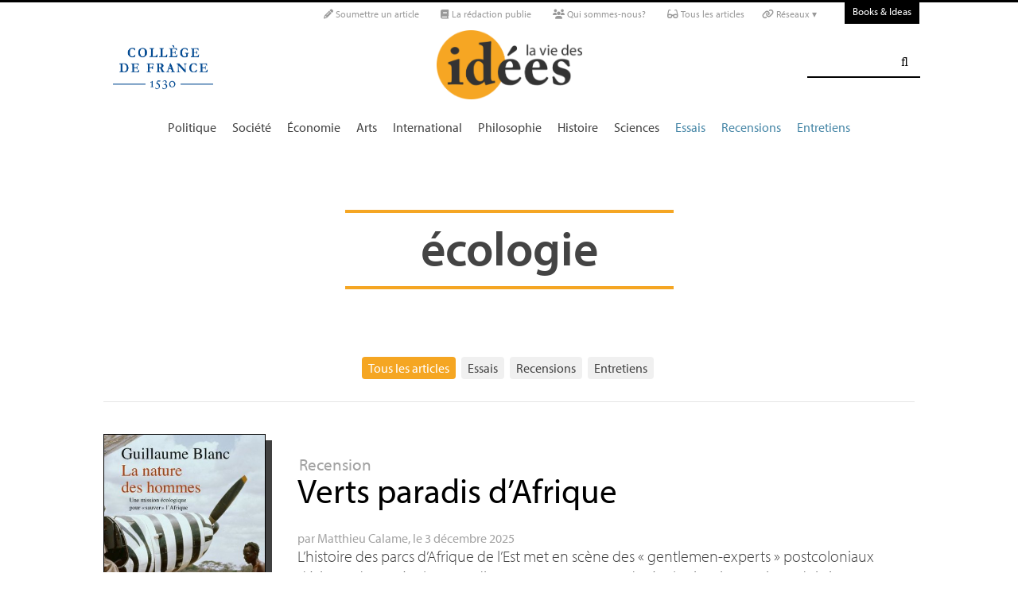

--- FILE ---
content_type: text/html; charset=utf-8
request_url: https://laviedesidees.fr/+-ecologie-+.html
body_size: 21237
content:
	
	 
	<!DOCTYPE html PUBLIC '-//W3C//DTD XHTML 1.0 Strict//EN' 'http://www.w3.org/TR/xhtml1/DTD/xhtml1-strict.dtd'>
<html dir="ltr" lang="fr">
<head>
	<title>écologie  - La Vie des idées </title>
	
	<!-- Google tag (gtag.js) -->
<script async src="https://www.googletagmanager.com/gtag/js?id=G-FBEQC3F0L2"></script>
<script>
  window.dataLayer = window.dataLayer || [];
  function gtag(){dataLayer.push(arguments);}
  gtag('js', new Date());

  gtag('config', 'G-FBEQC3F0L2');
</script>


<meta http-equiv="Content-Type" content="text/html; charset=utf-8" />
<meta name="viewport" content="width=device-width, initial-scale=1" />

   
<link rel="stylesheet" href="squelettes-dist/css/reset.css?1764924792" type="text/css" />
<link rel="stylesheet" href="squelettes-dist/css/clear.css?1764924792" type="text/css" />
<link rel="stylesheet" href="squelettes-dist/css/font.css?1764924792" type="text/css" />
<link rel="stylesheet" href="squelettes/css/links.css?1729235433" type="text/css" />
<link rel="stylesheet" href="squelettes-dist/css/typo.css?1764924792" type="text/css" />
<link rel="stylesheet" href="squelettes-dist/css/media.css?1764924792" type="text/css" />
<link rel="stylesheet" href="squelettes-dist/css/form.css?1764924792" type="text/css" />

<link rel="stylesheet" href="squelettes-dist/css/layout.css?1764924792" type="text/css" />


<link rel="stylesheet" href="squelettes-dist/css/spip.css?1764924792" type="text/css" />
<script>/*<![CDATA[*/
var blocs_replier_tout = 0;
var blocs_slide = 'normal';
var blocs_title_sep = /\|\|/g;
var blocs_title_def = 'Déplier||Replier';
var blocs_js_cookie = '';

/*]]>*/</script><script type="text/javascript">var js_nouvelle_fenetre='(nouvelle fenêtre)';var links_site = '//laviedesidees.fr';</script>
<script>
var mediabox_settings={"auto_detect":true,"ns":"box","tt_img":true,"sel_g":"#documents_portfolio a[type='image\/jpeg'],#documents_portfolio a[type='image\/png'],#documents_portfolio a[type='image\/gif']","sel_c":".mediabox","str_ssStart":"Diaporama","str_ssStop":"Arr\u00eater","str_cur":"{current}\/{total}","str_prev":"Pr\u00e9c\u00e9dent","str_next":"Suivant","str_close":"Fermer","str_loading":"Chargement\u2026","str_petc":"Taper \u2019Echap\u2019 pour fermer","str_dialTitDef":"Boite de dialogue","str_dialTitMed":"Affichage d\u2019un media","splash_url":"","lity":{"skin":"_simple-dark","maxWidth":"90%","maxHeight":"90%","minWidth":"400px","minHeight":"","slideshow_speed":"2500","opacite":"0.9","defaultCaptionState":"expanded"}};
</script>
<!-- insert_head_css -->
<link rel="stylesheet" href="plugins-dist/mediabox/lib/lity/lity.css?1764926070" type="text/css" media="all" />
<link rel="stylesheet" href="plugins-dist/mediabox/lity/css/lity.mediabox.css?1764926070" type="text/css" media="all" />
<link rel="stylesheet" href="plugins-dist/mediabox/lity/skins/_simple-dark/lity.css?1764926070" type="text/css" media="all" /><link rel='stylesheet' type='text/css' media='all' href='plugins-dist/porte_plume/css/barre_outils.css?1764926072' />
<link rel='stylesheet' type='text/css' media='all' href='local/cache-css/cssdyn-css_barre_outils_icones_css-d131fca8.css?1768907507' />
<link rel="stylesheet" type="text/css" href="plugins/auto/orthotypo/v2.2.0/css/typo_guillemets.css" media="all" />
<link rel="stylesheet" href="squelettes/css/links.css" type="text/css" media="all" />
<link rel="stylesheet" href="plugins/auto/typoenluminee/v4.0.1/css/enluminurestypo.css" type="text/css" media="all" /><link rel="stylesheet" type="text/css" href="plugins/auto/blocsdepliables/v1.4.2/css/blocs.css?1750406074" /><link rel="stylesheet" type="text/css" href="plugins/auto/owlcarousel/v1.1.0/css/owl.carousel.css" media="screen" />
<link rel="stylesheet" type="text/css" href="plugins/auto/owlcarousel/v1.1.0/css/owl.theme.css" media="screen" />
<link rel="stylesheet" type="text/css" href="plugins/auto/owlcarousel/v1.1.0/css/owl.modeles.css" media="screen" />



<!--<link rel="stylesheet" href="squelettes-dist/css/theme.css?1764924792" type="text/css" />-->





<script src="prive/javascript/jquery.js?1764925040" type="text/javascript"></script>

<script src="prive/javascript/jquery.form.js?1764925040" type="text/javascript"></script>

<script src="prive/javascript/jquery.autosave.js?1764925040" type="text/javascript"></script>

<script src="prive/javascript/jquery.placeholder-label.js?1764925040" type="text/javascript"></script>

<script src="prive/javascript/ajaxCallback.js?1764925040" type="text/javascript"></script>

<script src="prive/javascript/js.cookie.js?1764925040" type="text/javascript"></script>
<!-- insert_head -->
<script src="plugins-dist/mediabox/lib/lity/lity.js?1764926070" type="text/javascript"></script>
<script src="plugins-dist/mediabox/lity/js/lity.mediabox.js?1764926070" type="text/javascript"></script>
<script src="plugins-dist/mediabox/javascript/spip.mediabox.js?1764926070" type="text/javascript"></script><script type='text/javascript' src='plugins-dist/porte_plume/javascript/jquery.markitup_pour_spip.js?1764926072'></script>
<script type='text/javascript' src='plugins-dist/porte_plume/javascript/jquery.previsu_spip.js?1764926072'></script>
<script type='text/javascript' src='local/cache-js/jsdyn-javascript_porte_plume_start_js-41a520d1.js?1768907509'></script>
<link rel="shortcut icon" href="local/cache-gd2/3b/20125795b1979063313bd83a0e42b4.ico?1728629147" type="image/x-icon" />
<link rel="apple-touch-icon" sizes="57x57" href="local/cache-gd2/03/9d5c9ed6e25796219fadefa497095d.png?1728629147" />
<link rel="apple-touch-icon" sizes="114x114" href="local/cache-gd2/af/166d120026049d07ac81fe78d01fdc.png?1728629147" />
<link rel="apple-touch-icon" sizes="72x72" href="local/cache-gd2/fa/e6e44a99f24d3ab8721fafd406961d.png?1728629147" />
<link rel="apple-touch-icon" sizes="144x144" href="local/cache-gd2/db/7782b36a652f5b014809ee71693270.png?1728629147" />
<link rel="apple-touch-icon" sizes="60x60" href="local/cache-gd2/92/0b3d31589302a59a33e563f7733740.png?1728629147" />
<link rel="apple-touch-icon" sizes="120x120" href="local/cache-gd2/8f/ae45f3c2adfd2bc239738eed255e89.png?1728629147" />
<link rel="apple-touch-icon" sizes="76x76" href="local/cache-gd2/8e/bc589b250e07eae6791ad637becb50.png?1728629147" />
<link rel="icon" type="image/png" href="local/cache-gd2/f3/d5960e0600bf10bf2238202d0c1225.png?1728629147" sizes="96x96" />
<link rel="icon" type="image/png" href="local/cache-gd2/9d/389978653a32b327aa4095c09167c6.png?1728629147" sizes="16x16" />
<link rel="icon" type="image/png" href="local/cache-gd2/f7/0443f4cea4ec5ff3a260ed78a23ef6.png?1728629147" sizes="32x32" />
<link rel="icon" type="image/png" href="local/cache-gd2/e4/b8f5a2330d04188bb812ab1056f4ac.png?1728629147" sizes="192x192" />
<meta name="msapplication-TileImage" content="local/cache-gd2/af/166d120026049d07ac81fe78d01fdc.png?1728629147" />

<meta name="msapplication-TileColor" content="#f6a623" />
<meta name="theme-color" content="#f6a623" /><link rel='stylesheet' href='local/cache-css/cssdyn-tarteaucitron_custom_css-04401bfc.css?1768907508' type='text/css' /><script type='text/javascript' src='plugins/auto/tarteaucitron/v1.9.2/lib/tarteaucitron/tarteaucitron.js' id='tauc'></script>
<script type="text/javascript">
	tarteaucitron.init({
		"privacyUrl": "", /* Privacy policy url */

		"hashtag": "#tarteaucitron", /* Ouverture automatique du panel avec le hashtag */
		"cookieName": "tarteaucitron", /* Cookie name */

		"orientation": "bottom", /* le bandeau doit être en haut (top), au milieu (middle) ou en bas (bottom) ? */

		"groupServices": false, /* Group services by category */
		"closePopup": false, /* Show a close X on the banner */

		/* Gestion petit bandeau */
		"showAlertSmall": false, /* afficher le petit bandeau en bas à droite ? */
		"cookieslist": false, /* Afficher la liste des cookies installés ? */

		/* Gestion de la petite icone Cookie */
		"showIcon": false, /* Show cookie Icon or not */
		
		"iconPosition": "BottomRight", /* BottomRight, BottomLeft, TopRight and TopLeft */

		"adblocker": false, /* Afficher un message si un adblocker est détecté */

		/* Gestion grand bandeau */
		"DenyAllCta" : true, /* Show the deny all button */
		"AcceptAllCta" : true, /* Show the accept all button when highPrivacy on */
		"highPrivacy": true, /* Si true, affiche le bandeau de consentement. Sinon, le consentement est implicite. */

		"handleBrowserDNTRequest": true, /* If Do Not Track == 1, disallow all */

		"removeCredit": false, /* supprimer le lien vers la source ? */

		"useExternalCss": false, /* If false, the tarteaucitron.css file will be loaded */
		"useExternalJs": false, /* If false, the tarteaucitron.js file will be loaded */

		

		"moreInfoLink": false, /* Show more info link */
		

		"mandatory": false, /* Show a message about mandatory cookies */

		"googleConsentMode": true, /* Activer le Google Consent Mode v2 pour Google ads & GA4 */
		"bingConsentMode": true, /* Activer le Bing Consent Mode pour Clarity & Bing Ads */
		"softConsentMode": false, /* Soft consent mode (le consentement est requis pour charger les tags) */
	});

	var tarteaucitronCustomText = {
		
		
		"icon": 'Gestionnaire de cookies - ouverture d’une fenêtre'
	}

	var tarteaucitronForceLanguage = 'fr';
</script>
<script src="https://laviedesidees.fr/plugins/auto/ancresdouces/v3.0.0/js/jquery.scrollto.js" type="text/javascript"></script><script src="https://laviedesidees.fr/plugins/auto/ancresdouces/v3.0.0/js/jquery.localscroll.js" type="text/javascript"></script><script type="text/javascript">/* <![CDATA[ */
function ancre_douce_init() {
	if (typeof jQuery.localScroll=="function") {
		jQuery.localScroll({autoscroll:false, hash:true, onAfter:function(anchor, settings){ 
			jQuery(anchor).attr('tabindex', -1).on('blur focusout', function () {
				// when focus leaves this element, 
				// remove the tabindex attribute
				jQuery(this).removeAttr('tabindex');
			}).focus();
		}});
	}
}
if (window.jQuery) jQuery(document).ready(function() {
	ancre_douce_init();
	onAjaxLoad(ancre_douce_init);
});
/* ]]> */</script><script src="plugins/auto/links/v4.1.2/links.js" type="text/javascript"></script>
<script src='plugins/auto/blocsdepliables/v1.4.2/js/blocs.js?1750406074'></script><script src="plugins/auto/owlcarousel/v1.1.0/javascript/owl.carousel.js" type="text/javascript"></script>



<script src="squelettes/js/script.js?1762768739" type="text/javascript"></script>


<meta name="generator" content="SPIP 4.4.7" />














<script src="https://code.jquery.com/ui/1.9.1/jquery-ui.js"></script>


<link type="text/css" rel="stylesheet" href="squelettes/js/jquery-dropdown-master/jquery.dropdown.min.css" />
<script type="text/javascript" src="squelettes/js/jquery-dropdown-master/jquery.dropdown.js"></script>


<link href="squelettes/fontawesome6/css/fontawesome.css" rel="stylesheet" />
<link href="squelettes/fontawesome6/css/brands.css" rel="stylesheet" />
<link href="squelettes/fontawesome6/css/solid.css" rel="stylesheet" />


<script src="squelettes/js/collapse_menu.js" type="text/javascript"></script>

<!-- For third-generation iPad with high-resolution Retina display: -->

<!-- For iPhone with high-resolution Retina display: -->

<!-- For first- and second-generation iPad: -->

<!-- For non-Retina iPhone, iPod Touch, and Android 2.1+ devices: -->




<!-- <meta name="viewport" content="width=device-width, height=device-height" /> -->
<meta name="viewport" content="width=device-width, initial-scale=1, user-scalable = no">


<meta name="format-detection" content="telephone=no">


<script src="//use.typekit.net/tbi6naw.js"></script>
<script>try{Typekit.load();}catch(e){}</script>	
			

<link rel="stylesheet" href="squelettes/css/habillage.css" type="text/css" media="projection, screen, tv" />	
	<link rel="alternate" type="application/rss+xml" title="&#233;cologie " href="spip.php?page=backend&amp;id_mot=296" />
</head>

<body class="page_mot fr">
<div id="page">

	
	<div class="entete">

<ul id="skip" class="no_print">
	<li><a href="#big_menu_container">Aller au menu principal </a></li>
	<li><a href="#conteneur">Aller au contenu principal </a></li>
	<li><a href="#pied">Aller au pied de page </a></li>
</ul>

<div id="sub_menu_container" class="no_print">
	<div id="sub_menu">
		<div class="subc">
			<div id="tools">
				<ul>
						
							<li><a rel="me" href="Soumettre-un-article" class="social_link"><i class="fa-solid fa-pencil" aria-hidden="true"></i> Soumettre un article</a></li>
						
						
							<li><a rel="me" href="-La-redaction-publie-33-" class="social_link"><i class="fa-solid fa-book" aria-hidden="true"></i> La rédaction publie</a> </li>
						
						
							<li><a rel="me" href="Qui-sommes-nous" class="social_link"><i class="fa-solid fa-users" aria-hidden="true"></i> Qui sommes-nous?</a> </li>
						
						
							<li><a rel="me" href="-Tous-les-articles-" class="social_link"><i class="fa-solid fa-glasses"></i> Tous les articles</a> </li>
						
						
							<li class="deroulant"><a href="#"><i class="fa fa-link" aria-hidden="true"></i> Réseaux ▾</a>
								<ul class="sous">
									<li><a rel="me" href="https://bsky.app/profile/laviedesidees.bsky.social" target="_blank" class="social_link"><i class="fa fa-cloud" aria-hidden="true"></i> Bluesky</a></li>
									<li><a rel="me" href="https://piaille.fr/@laviedesidees" target="_blank" class="social_link"><i class="fa-brands fa-mastodon"></i> Mastodon</a></li>
									<li><a href="https://twitter.com/laviedesidees" target="_blank" class="social_link"><i class="fa-brands fa-x-twitter"></i> Twitter/X</a></li>
									<li><a href="https://www.threads.net/@laviedesidees" target="_blank" class="social_link"><i class="fa-brands fa-threads"></i> Threads</a></li>
									<li><a href="https://www.instagram.com/laviedesidees/" target="_blank" class="social_link"><i class="fa-brands fa-instagram"></i> Instagram</a></li>
									<li><a href="https://www.facebook.com/Laviedesideesfr/" target="_blank" class="social_link"><i class="fa-brands fa-facebook"></i> Facebook</a></li>
									<li><a href="https://www.youtube.com/channel/UCaMe83Ur75Z379aP1eUUQeg" target="_blank" class="social_link"><i class="fa-brands fa-youtube"></i> Youtube</a></li>
									<li><a href="https://www.linkedin.com/company/la-vie-des-idées" target="_blank" class="social_link"><i class="fa-brands fa-linkedin"></i> Linkedin</a></li>
									<li><a href="https://seenthis.net/people/la_vie_des_idees" target="_blank" class="social_link"><i class="fa fa-quote-right" aria-hidden="true"></i> SeenThis</a></li>
								</ul>
							</li>
					</ul>
						
					<a href="https://booksandideas.net" title="visit Books &amp; Ideas" class="header_tools_BandI">Books & Ideas</a>
					
			</div>
		</div><!-- /subc -->
	</div><!-- / sub menu -->
</div><!-- / sub menu container -->

<div id="header_container" class="no_print">
	<div id="entete">
		<div class="subc">
			
			
				<div class="logo_college">
					<a href="https://www.college-de-france.fr/"  target="_blank"><img src="squelettes/images/logoCDF_web_bleu.png" width="150px" alt="" /></a>
				</div>
			
			<div class="logo_site_vdi">
			
			<a rel="start" href="https://laviedesidees.fr/" class="logo">
						<img
	src="local/cache-vignettes/L423xH200/siteon0-2c255.png?1675949576" class='no-adapt-img spip_logo spip_logos logo-light' width='423' height='200' alt='La Vie des id&#233;es ' title='Accueil' />
						<img src="squelettes/images/logo_vdi_hd_white.png" alt="La Vie des idées" class="no-adapt-img spip_logo spip_logos logo-dark">
					</a>
				
				
			</div>
			
			<div class="nettoyeur"></div>
		</div><!-- /subc -->
	</div><!-- / entete -->
</div><!-- / header container -->

<!-- ########################## mobile ############################### -->
<input id="menu-toggle" type="checkbox" />
<label class='menu-button-container' for="menu-toggle">
	<div class='menu-button'></div>
	</label>
<ul class="menu">
	<li class="li_search"><div class="formulaire_spip formulaire_recherche" id="formulaire_recherche">
<form action="spip.php?page=recherche" method="get"><div>
	<input name="page" value="recherche" type="hidden"
>
	
	<label for="recherche">Rechercher :</label>
	<input type="search" class="search text" size="25" name="recherche" id="recherche" accesskey="4" autocapitalize="off" autocorrect="off" />
	<input type="submit" class="submit" value="&#xf002;" title="Rechercher" />
</div></form>
</div>
</li>
	
		<li><a href="+-Politique-+">Politique </a></li>
	
		<li><a href="+-Societe-+">Société </a></li>
	
		<li><a href="+-Economie-+">Économie </a></li>
	
		<li><a href="+-Art-litterature-+">Arts </a></li>
	
		<li><a href="+-International-+">International</a></li>
	
		<li><a href="+-Philosophie-+">Philosophie </a></li>
	
		<li><a href="+-Histoire-+">Histoire </a></li>
	
		<li><a href="+-Sciences-1503-+">Sciences </a></li>
	
	
	<li class="menu_rub"><a href="-Essais-">Essais</a></li>

	<li class="menu_rub"><a href="-Livres-etudes-">Recensions</a></li>

	<li class="menu_rub"><a href="-Entretiens-31-">Entretiens</a></li>

<li class="BIlink"><a href="https://booksandideas.net" title="visit Books &amp; Ideas">Books & Ideas</a></li>	
</ul>
<!-- ######################################################### -->

<div id="search_box" class="no_print"><div id="search_wrapper"><div class="formulaire_spip formulaire_recherche" id="formulaire_recherche">
<form action="spip.php?page=recherche" method="get"><div>
	<input name="page" value="recherche" type="hidden"
>
	
	<label for="recherche">Rechercher :</label>
	<input type="search" class="search text" size="25" name="recherche" id="recherche" accesskey="4" autocapitalize="off" autocorrect="off" />
	<input type="submit" class="submit" value="&#xf002;" title="Rechercher" />
</div></form>
</div>
</div></div>

<div id="big_menu_container" class="no_print">
	<div id="big_menu_wrapper">
		<div class="subc">
			<div id="menu_them">
				<ul>
					
					<li><a href="+-Politique-+">Politique </a></li>
					
					<li><a href="+-Societe-+">Société </a></li>
					
					<li><a href="+-Economie-+">Économie </a></li>
					
					<li><a href="+-Art-litterature-+">Arts </a></li>
					
					<li><a href="+-International-+">International</a></li>
					
					<li><a href="+-Philosophie-+">Philosophie </a></li>
					
					<li><a href="+-Histoire-+">Histoire </a></li>
					
					<li><a href="+-Sciences-1503-+">Sciences </a></li>
					
					
					<li class="menu_rub"><a href="-Essais-">Essais</a></li>

	<li class="menu_rub"><a href="-Livres-etudes-">Recensions</a></li>

	<li class="menu_rub"><a href="-Entretiens-31-">Entretiens</a></li>

<li class="BIlink"><a href="https://booksandideas.net" title="visit Books &amp; Ideas">Books & Ideas</a></li>					
				</ul>
				<div class="nettoyeur"></div>
			</div><!-- / menu them -->

		</div><!-- /subc -->
		<div class="nettoyeur"></div>
	</div><!-- / big_menu_wrapper -->
	<div class="nettoyeur"></div>
</div><!-- / menu them container -->


</div>
	<div class="conteneur large_simple">
	<div class="conteneur_inner">

		
		<div id="contenu">
			
			<div class="rubrique_intro subc">
				
				<div class="cartouche">
					<h1 class="titre">écologie </h1>
				</div>
	
				<div class="texte_wrapper">	
					
				</div><!-- /text_wrapper -->
				
				
	
				<div class="nettoyeur"></div>
				
			</div>
			
			<ul class="nav nav-pills center">
				<li><a href="#" class="on">Tous les articles </a></li>
			  <li><a href="spip.php?page=mots_essais&amp;id_mot=296">Essais </a></li>
			  <li><a href="spip.php?page=mots_recensions&amp;id_mot=296">Recensions </a></li>
			  <li><a href="spip.php?page=mots_entretiens&amp;id_mot=296">Entretiens </a></li>
			</ul>
		
			<hr class="simple_hr">
			
		</div>
			
	</div><!-- conteneur inner -->
	</div><!-- conteneur -->
	<div class="conteneur margin_bottom_4">
	<div class="conteneur_inner">
		
		<div class="large_box">
			
			
			<a id='pagination_article_flow' class='pagination_ancre'></a>
			<div class="subc">
				<ul class="new_list margin_bottom_4">
			    	
			    		
							
							
							
							
						
							<li class="new_bloc new_bloc_recension">

	<div class="new_bloc_couv"">

			
				<a href="https://laviedesidees.fr/Verts-paradis-d-Afrique"><img src='local/cache-vignettes/L368xH600/la-nature-des-hommes-une-miion-ecologique-pour-sauver-l-afrique-3577a.jpg?1763651370' alt='' class='spip_logo' width='368' height='600' onmouseover='' onmouseout='' /></a>
			
	</div>
	
	<div class="new_bloc_wrapper">	
		
		
		
		
		
		
			<a class="rubrique_cartouche light_link" href="https://laviedesidees.fr/-Livres-etudes-">Recension</a>
				
		
		
		<div class="new_bloc_header">
			<h2 class="titre"><a href="https://laviedesidees.fr/Verts-paradis-d-Afrique">Verts paradis d&#8217;Afrique</a></h2>
			
		</div>
		
		<div class="article_liste_infos">
			
			par  <span class="vcard author nom_auteur"><a class="url fn spip_in" rel="author" href="_Calame-Matthieu_">Matthieu Calame</a></span>, le  3 décembre 2025
		</div><!-- / article_liste_infos -->

			<div class="intro"><a href="https://laviedesidees.fr/Verts-paradis-d-Afrique" class="lien_discret"><p>L’histoire des parcs d’Afrique de l’Est met en scène des «<small class="fine d-inline"> </small>gentlemen-experts<small class="fine d-inline"> </small>» postcoloniaux désireux de recréer le «<small class="fine d-inline"> </small>paradis terrestre<small class="fine d-inline"> </small>». Leur pseudo-écologie aristocratique doit être remplacée par une authentique écologie populaire.</p></a></div>

		<div class="nettoyeur"></div>
	</div>
	
</li>							
							
					
			    		
							
							
							
							
						
							<li class="new_bloc new_bloc_essai">

	
	<div class="new_bloc_logo" style="background-color: #7f7f7e;">

		<a href="https://laviedesidees.fr/L-occultation-du-changement-climatique"><img src='local/cache-gd2/e1/a245efcb2d82ecfa1cd7dbb2810984.png?1764660618' alt='' class='spip_logo' width='942' height='660' onmouseover='' onmouseout='' /></a>
		
		
	</div>
	
	<div class="new_bloc_wrapper">	
		
		
		
		
		
		
			<a class="rubrique_cartouche light_link" href="https://laviedesidees.fr/-Essais-">Essai</a>
				
		
		
		<div class="new_bloc_header">
			<h2 class="titre"><a href="https://laviedesidees.fr/L-occultation-du-changement-climatique">L’occultation du changement climatique</a></h2>
			
		</div>
		
		<div class="article_liste_infos">
			
			par  <span class="vcard author nom_auteur"><a class="url fn spip_in" rel="author" href="_Draelants-Hugues_">Hugues Draelants</a></span>, le  2 décembre 2025
		</div><!-- / article_liste_infos -->

			<div class="intro"><a href="https://laviedesidees.fr/L-occultation-du-changement-climatique" class="lien_discret"><p>Pourquoi la connaissance scientifique ne déclenche-t-elle pas l’action politique requise<small class="fine d-inline"> </small>? Au-delà du déni ou de l’impuissance, la cause en est peut-être plus profondément dans l’occultation structurelle de nos conditions d’existence.</p></a></div>

		<div class="nettoyeur"></div>
	</div>
	
</li>								
							
					
			    		
							
							
							
							
						
							<li class="new_bloc new_bloc_recension">

	<div class="new_bloc_couv"">

			
				<a href="https://laviedesidees.fr/L-ecologie-politique-de-Jean-Paul-Deleage"><img src='local/cache-vignettes/L400xH558/couv-deleage-scaled-e70ed.jpg?1763973001' alt='' class='spip_logo' width='400' height='558' onmouseover='' onmouseout='' /></a>
			
	</div>
	
	<div class="new_bloc_wrapper">	
		
		
		
		
		
		
			<a class="rubrique_cartouche light_link" href="https://laviedesidees.fr/-Livres-etudes-">Recension</a>
				
		
		
		<div class="new_bloc_header">
			<h2 class="titre"><a href="https://laviedesidees.fr/L-ecologie-politique-de-Jean-Paul-Deleage">L&#8217;écologie politique de Jean-Paul Deléage</a></h2>
			
		</div>
		
		<div class="article_liste_infos">
			
			par  <span class="vcard author nom_auteur"><a class="url fn spip_in" rel="author" href="_David-Christophe_">Christophe David</a></span>, le  24 novembre 2025
		</div><!-- / article_liste_infos -->

			<div class="intro"><a href="https://laviedesidees.fr/L-ecologie-politique-de-Jean-Paul-Deleage" class="lien_discret"><p>Un volume rend hommage à Jean-Paul Deléage, récemment disparu, qui fut le cerveau d’une écologie authentiquement politique en France à la fin du <span class="caps">XX</span><sup class="typo_exposants">e</sup> siècle.</p></a></div>

		<div class="nettoyeur"></div>
	</div>
	
</li>							
							
					
			    		
							
							
							
							
						
							<li class="new_bloc new_bloc_recension">

	<div class="new_bloc_couv"">

			
				<a href="https://laviedesidees.fr/Etelain-Zones-Terre-sexes-et-science-fiction"><img src='local/cache-vignettes/L331xH456/etelain-4db1b.jpg?1759244145' alt='' class='spip_logo' width='331' height='456' onmouseover='' onmouseout='' /></a>
			
	</div>
	
	<div class="new_bloc_wrapper">	
		
		
		
		
		
		
			<a class="rubrique_cartouche light_link" href="https://laviedesidees.fr/-Livres-etudes-">Recension</a>
				
		
		
		<div class="new_bloc_header">
			<h2 class="titre"><a href="https://laviedesidees.fr/Etelain-Zones-Terre-sexes-et-science-fiction">Une spatialité agissante</a></h2>
			
		</div>
		
		<div class="article_liste_infos">
			
			par  <span class="vcard author nom_auteur"><a class="url fn spip_in" rel="author" href="_Le-Ru-Veronique_">Véronique Le Ru</a></span>, le  5 novembre 2025
		</div><!-- / article_liste_infos -->

			<div class="intro"><a href="https://laviedesidees.fr/Etelain-Zones-Terre-sexes-et-science-fiction" class="lien_discret"><p>Et si l’anthropocène était moins un changement d’époque qu’une transformation de l’espace<small class="fine d-inline"> </small>? Enquêter sur le concept de zone, de la science-fiction à l’écologie politique, permet d’envisager nos milieux de vie comme des agents de transformation, tout en bouleversant nos repères.</p></a></div>

		<div class="nettoyeur"></div>
	</div>
	
</li>							
							
					
			    		
							
							
							
							
						
							<li class="new_bloc new_bloc_essai">

	
	<div class="new_bloc_logo" style="background-color: #515354;">

		<a href="https://laviedesidees.fr/Une-histoire-environnementale-de-la-France-vol-1-et-2"><img src='local/cache-gd2/67/34fddc78732e8bf13d0f0d7cceffd6.png?1760945560' alt='' class='spip_logo' width='942' height='660' onmouseover='' onmouseout='' /></a>
		
		
	</div>
	
	<div class="new_bloc_wrapper">	
		
		
		
		
		
		
			<a class="rubrique_cartouche light_link" href="https://laviedesidees.fr/-Livres-etudes-">Recension</a>
				
		
		
		<div class="new_bloc_header">
			<h2 class="titre"><a href="https://laviedesidees.fr/Une-histoire-environnementale-de-la-France-vol-1-et-2">L’envers du progrès</a></h2>
			
		</div>
		
		<div class="article_liste_infos">
			
			par  <span class="vcard author nom_auteur"><a class="url fn spip_in" rel="author" href="_Devred-Raphael_">Raphaël Devred</a></span>, le  20 octobre 2025
		</div><!-- / article_liste_infos -->

			<div class="intro"><a href="https://laviedesidees.fr/Une-histoire-environnementale-de-la-France-vol-1-et-2" class="lien_discret"><p>Depuis le début de la crise environnementale, des historiens proposent de relire le passé au prisme de l’écologie.  Un bilan d’étape collectif fait le point sur la recherche en France des vingt-cinq dernières années.</p></a></div>

		<div class="nettoyeur"></div>
	</div>
	
</li>								
							
					
			    		
							
							
							
							
						
							<li class="new_bloc new_bloc_recension">

	<div class="new_bloc_couv"">

			
				<a href="https://laviedesidees.fr/Deleuze-aujourd-hui"><img src='local/cache-vignettes/L395xH600/deleuze-aujourd-hui-2b3be.jpg?1759739749' alt='' class='spip_logo' width='395' height='600' onmouseover='' onmouseout='' /></a>
			
	</div>
	
	<div class="new_bloc_wrapper">	
		
		
		
		
		
		
			<a class="rubrique_cartouche light_link" href="https://laviedesidees.fr/-La-collection-">La collection</a>
			
		
		
		<div class="new_bloc_header">
			<h2 class="titre"><a href="https://laviedesidees.fr/Deleuze-aujourd-hui">Deleuze aujourd&#8217;hui</a></h2>
			
		</div>
		
		<div class="article_liste_infos">
			
			par  <span class="vcard author nom_auteur"><a class="url fn spip_in" rel="author" href="_Chamois-Camille_">Camille Chamois</a></span>
 &amp; 
	 <span class="vcard author nom_auteur"><a class="url fn spip_in" rel="author" href="_Detcheverry-Thomas_">Thomas Detcheverry</a></span>, le  8 octobre 2025
		</div><!-- / article_liste_infos -->

			<div class="intro"><a href="https://laviedesidees.fr/Deleuze-aujourd-hui" class="lien_discret"><p>En partie tributaire de l’actualité politique des années 1960, la pensée deleuzienne est désormais mobilisée aussi bien par des penseurs progressistes que par certains courants néoréactionnaires. Quels usages pouvons-nous en faire, aujourd’hui<small class="fine d-inline"> </small>?</p></a></div>

		<div class="nettoyeur"></div>
	</div>
	
</li>							
							
					
			    		
							
							
							
							
						
							<li class="new_bloc new_bloc_recension">

	<div class="new_bloc_couv"">

			
				<a href="https://laviedesidees.fr/L-autogestion-partout-tout-le-temps"><img src='local/cache-vignettes/L302xH480/marty-aa790.jpg?1751714083' alt='' class='spip_logo' width='302' height='480' onmouseover='' onmouseout='' /></a>
			
	</div>
	
	<div class="new_bloc_wrapper">	
		
		
		
		
		
		
			<a class="rubrique_cartouche light_link" href="https://laviedesidees.fr/-Livres-etudes-">Recension</a>
				
		
		
		<div class="new_bloc_header">
			<h2 class="titre"><a href="https://laviedesidees.fr/L-autogestion-partout-tout-le-temps">L’autogestion, partout, tout le temps</a></h2>
			
		</div>
		
		<div class="article_liste_infos">
			
			par  <span class="vcard author nom_auteur"><a class="url fn spip_in" rel="author" href="_Vaillant-Bertrand_">Bertrand Vaillant</a></span>, le  25 juillet 2025
		</div><!-- / article_liste_infos -->

			<div class="intro"><a href="https://laviedesidees.fr/L-autogestion-partout-tout-le-temps" class="lien_discret"><p>Céline Marty livre une lecture approfondie et bien mise en contexte de l’œuvre philosophique d’André Gorz. En suivant de près la construction de son projet d’une société de sujets réellement autonomes, dans le travail et dans la vie, elle met en lumière la cohérence et la radicalité de cet écosocialisme original.</p></a></div>

		<div class="nettoyeur"></div>
	</div>
	
</li>							
							
					
			    		
							
							
							
							
						
							<li class="new_bloc new_bloc_essai">

	
	<div class="new_bloc_logo" style="background-color: #3f2b2e;">

		<a href="https://laviedesidees.fr/Un-siecle-deleuzien-1925-2025"><img src='local/cache-gd2/4f/b83c087c39cb25f8090e304faebb73.png?1736845457' alt='' class='spip_logo' width='942' height='660' onmouseover='' onmouseout='' /></a>
		
		
	</div>
	
	<div class="new_bloc_wrapper">	
		
		
		
		
		
		
			<a class="rubrique_cartouche light_link" href="https://laviedesidees.fr/-Essais-">Essai</a>
				
		
		
		<div class="new_bloc_header">
			<h2 class="titre"><a href="https://laviedesidees.fr/Un-siecle-deleuzien-1925-2025">Un siècle deleuzien (1925-2025)</a></h2>
			
		</div>
		
		<div class="article_liste_infos">
			
			par  <span class="vcard author nom_auteur"><a class="url fn spip_in" rel="author" href="_Chamois-Camille_">Camille Chamois</a></span>, le  14 janvier 2025
		</div><!-- / article_liste_infos -->

			<div class="intro"><a href="https://laviedesidees.fr/Un-siecle-deleuzien-1925-2025" class="lien_discret"><p>Gilles Deleuze est né le 18 janvier 1925. Cent ans après sa naissance, cet essai explore l’actualité de la pensée deleuzienne au large des théories écologiques.</p></a></div>

		<div class="nettoyeur"></div>
	</div>
	
</li>								
							
					
			    		
							
							
							
							
						
							<li class="new_bloc new_bloc_recension">

	<div class="new_bloc_couv"">

			
				<a href="https://laviedesidees.fr/Rationalite-et-crise-ecologique"><img src='local/cache-vignettes/L400xH575/plumwood-1000x800-d0850.jpg?1733905875' alt='' class='spip_logo' width='400' height='575' onmouseover='' onmouseout='' /></a>
			
	</div>
	
	<div class="new_bloc_wrapper">	
		
		
		
		
		
		
			<a class="rubrique_cartouche light_link" href="https://laviedesidees.fr/-Livres-etudes-">Recension</a>
				
		
		
		<div class="new_bloc_header">
			<h2 class="titre"><a href="https://laviedesidees.fr/Rationalite-et-crise-ecologique">Rationalité et crise écologique</a></h2>
			
		</div>
		
		<div class="article_liste_infos">
			
			par  <span class="vcard author nom_auteur"><a class="url fn spip_in" rel="author" href="_Savard-Laroche-Sophie_">Sophie Savard-Laroche</a></span>, le  11 décembre 2024
		</div><!-- / article_liste_infos -->

			<div class="intro"><a href="https://laviedesidees.fr/Rationalite-et-crise-ecologique" class="lien_discret"><p>La rationalité occidentale, dualiste et anthropocentrée, serait selon l’écoféministe australienne Val Plumwood, à l’origine de la crise écologique. Il est temps de procéder à une nouvelle Critique de la Raison.</p></a></div>

		<div class="nettoyeur"></div>
	</div>
	
</li>							
							
					
			    		
							
							
							
							
						
							<li class="new_bloc new_bloc_recension">

	<div class="new_bloc_couv"">

			
				<a href="https://laviedesidees.fr/L-epuisement-du-vivant"><img src='local/cache-vignettes/L395xH600/61u7d29nljl__sl1500_-f6562.jpg?1733737318' alt='' class='spip_logo' width='395' height='600' onmouseover='' onmouseout='' /></a>
			
	</div>
	
	<div class="new_bloc_wrapper">	
		
		
		
		
		
		
			<a class="rubrique_cartouche light_link" href="https://laviedesidees.fr/-Livres-etudes-">Recension</a>
				
		
		
		<div class="new_bloc_header">
			<h2 class="titre"><a href="https://laviedesidees.fr/L-epuisement-du-vivant">L&#8217;épuisement du vivant</a></h2>
			
		</div>
		
		<div class="article_liste_infos">
			
			par  <span class="vcard author nom_auteur"><a class="url fn spip_in" rel="author" href="_Arcos-Esteban_">Esteban Arcos</a></span>, le  11 décembre 2024
		</div><!-- / article_liste_infos -->

			<div class="intro"><a href="https://laviedesidees.fr/L-epuisement-du-vivant" class="lien_discret"><p>L’ardeur des pillards est cette dynamique d’épuisement du vivant dont Hicham-Stéphane Afeissa esquisse les contours en mobilisant l’ensemble du champ de la pensée écologique.</p></a></div>

		<div class="nettoyeur"></div>
	</div>
	
</li>							
							
					
			    		
							
							
							
							
						
							<li class="new_bloc new_bloc_recension">

	<div class="new_bloc_couv"">

			
				<a href="https://laviedesidees.fr/L-ecologie-une-lutte-des-classes"><img src='local/cache-vignettes/L338xH503/comby-ee4f9.png?1732784922' alt='' class='spip_logo' width='338' height='503' onmouseover='' onmouseout='' /></a>
			
	</div>
	
	<div class="new_bloc_wrapper">	
		
		
		
		
		
		
			<a class="rubrique_cartouche light_link" href="https://laviedesidees.fr/-Livres-etudes-">Recension</a>
				
		
		
		<div class="new_bloc_header">
			<h2 class="titre"><a href="https://laviedesidees.fr/L-ecologie-une-lutte-des-classes">L’écologie, une lutte des classes </a></h2>
			
		</div>
		
		<div class="article_liste_infos">
			
			par  <span class="vcard author nom_auteur"><a class="url fn spip_in" rel="author" href="_Vigour-Mathieu_">Mathieu Vigour</a></span>, le  28 novembre 2024
		</div><!-- / article_liste_infos -->

			<div class="intro"><a href="https://laviedesidees.fr/L-ecologie-une-lutte-des-classes" class="lien_discret"><p>L&#8217;écologie politique peine à enrayer le désastre environnemental. Pour s’affirmer comme force transformatrice, Jean-Baptiste Comby démontre qu&#8217;elle doit devenir à la fois le levier stratégique et la boussole d&#8217;une véritable lutte des classes.</p></a></div>

		<div class="nettoyeur"></div>
	</div>
	
</li>							
							
					
			    		
							
							
							
							
						
							<li class="new_bloc new_bloc_recension">

	<div class="new_bloc_couv"">

			
				<a href="https://laviedesidees.fr/La-face-cachee-des-telescopes"><img src='local/cache-vignettes/L368xH600/9782348079672-17437.jpg?1731417406' alt='' class='spip_logo' width='368' height='600' onmouseover='' onmouseout='' /></a>
			
	</div>
	
	<div class="new_bloc_wrapper">	
		
		
		
		
		
		
			<a class="rubrique_cartouche light_link" href="https://laviedesidees.fr/-Livres-etudes-">Recension</a>
				
		
		
		<div class="new_bloc_header">
			<h2 class="titre"><a href="https://laviedesidees.fr/La-face-cachee-des-telescopes">La face cachée des télescopes</a></h2>
			
		</div>
		
		<div class="article_liste_infos">
			
			par  <span class="vcard author nom_auteur"><a class="url fn spip_in" rel="author" href="_Mathieu-Florian_">Florian Mathieu</a></span>, le  22 novembre 2024
		</div><!-- / article_liste_infos -->

			<div class="intro"><a href="https://laviedesidees.fr/La-face-cachee-des-telescopes" class="lien_discret"><p>À partir d’une enquête socio-historique sur la construction d’observatoires astronomiques sur l’île d’Hawai‘i, Pascal Marichalar montre que les politiques scientifiques ne peuvent plus être détachées de leurs impacts écologiques et sociaux.</p></a></div>

		<div class="nettoyeur"></div>
	</div>
	
</li>							
							
					
			    		
							
							
							
							
						
							<li class="new_bloc new_bloc_recension">

	<div class="new_bloc_couv"">

			
				<a href="https://laviedesidees.fr/Pour-une-architecture-durable"><img src='local/cache-vignettes/L397xH600/couv_def-b2874.jpg?1730729443' alt='' class='spip_logo' width='397' height='600' onmouseover='' onmouseout='' /></a>
			
	</div>
	
	<div class="new_bloc_wrapper">	
		
		
		
		
		
		
			<a class="rubrique_cartouche light_link" href="https://laviedesidees.fr/-Livres-etudes-">Recension</a>
				
		
		
		<div class="new_bloc_header">
			<h2 class="titre"><a href="https://laviedesidees.fr/Pour-une-architecture-durable">Pour une architecture durable</a></h2>
			
		</div>
		
		<div class="article_liste_infos">
			
			par  <span class="vcard author nom_auteur"><a class="url fn spip_in" rel="author" href="_Rottmann-David_">David Rottmann</a></span>, le  7 novembre 2024
		</div><!-- / article_liste_infos -->

			<div class="intro"><a href="https://laviedesidees.fr/Pour-une-architecture-durable" class="lien_discret"><p>Les architectes rendent aujourd’hui la terre inhabitable : au lieu de réutiliser ce qui est déjà là, ils poussent à l’extraction des ressources et produisent des déchets impossibles à recycler.</p></a></div>

		<div class="nettoyeur"></div>
	</div>
	
</li>							
							
					
			    		
							
							
							
							
						
							<li class="new_bloc new_bloc_essai">

	
	<div class="new_bloc_logo" style="background-color: #6e6a68;">

		<a href="https://laviedesidees.fr/Greve-automobile-aux-Etats-Unis-une-victoire-ecologique"><img src='local/cache-gd2/2c/aaa8c2413e1c68679e2b914ed5d525.png?1728977739' alt='' class='spip_logo' width='942' height='660' onmouseover='' onmouseout='' /></a>
		
		
	</div>
	
	<div class="new_bloc_wrapper">	
		
		
		
		
		
		
			<a class="rubrique_cartouche light_link" href="https://laviedesidees.fr/-Essais-">Essai</a>
				
		
		
		<div class="new_bloc_header">
			<h2 class="titre"><a href="https://laviedesidees.fr/Greve-automobile-aux-Etats-Unis-une-victoire-ecologique">Grève automobile aux États-Unis, une victoire écologique<small class="fine d-inline"> </small>?</a></h2>
			
		</div>
		
		<div class="article_liste_infos">
			
			par  <span class="vcard author nom_auteur"><a class="url fn spip_in" rel="author" href="_Petitjean-Clement-22967_">Clément Petitjean</a></span>, le  15 octobre 2024
		</div><!-- / article_liste_infos -->

			<div class="intro"><a href="https://laviedesidees.fr/Greve-automobile-aux-Etats-Unis-une-victoire-ecologique" class="lien_discret"><p>Un an après la grève massive du secteur automobile étatsunien en 2023, quels sont les acquis du puissant syndicat United Auto Workers et pourquoi cette grève est-elle l’événement écologique le plus important du mandat de Joe Biden<small class="fine d-inline"> </small>?</p></a></div>

		<div class="nettoyeur"></div>
	</div>
	
</li>								
							
					
			    		
							
							
							
							
						
							<li class="new_bloc new_bloc_recension">

	<div class="new_bloc_couv"">

			
				<a href="https://laviedesidees.fr/L-ecofeminisme-des-personnes-ordinaires"><img src='local/cache-vignettes/L400xH561/9782130854258_1_75-72a0f.jpg?1728286182' alt='' class='spip_logo' width='400' height='561' onmouseover='' onmouseout='' /></a>
			
	</div>
	
	<div class="new_bloc_wrapper">	
		
		
		
		
		
		
			<a class="rubrique_cartouche light_link" href="https://laviedesidees.fr/-Livres-etudes-">Recension</a>
				
		
		
		<div class="new_bloc_header">
			<h2 class="titre"><a href="https://laviedesidees.fr/L-ecofeminisme-des-personnes-ordinaires">L&#8217;écoféminisme des personnes ordinaires</a></h2>
			
		</div>
		
		<div class="article_liste_infos">
			
			par  <span class="vcard author nom_auteur"><a class="url fn spip_in" rel="author" href="_Bal-Maureen_">Maureen Bal</a></span>, le  7 octobre 2024
		</div><!-- / article_liste_infos -->

			<div class="intro"><a href="https://laviedesidees.fr/L-ecofeminisme-des-personnes-ordinaires" class="lien_discret"><p>Dévoilant des alternatives de vie jusqu’alors maintenues dans l’ombre, Constance Rimlinger montre que les utopies écoféministes sont une réalité et qu’elles répondent à une quête d’émancipation du capitalisme et du patriarcat.</p></a></div>

		<div class="nettoyeur"></div>
	</div>
	
</li>							
							
					
			    		
							
							
							
							
						
							<li class="new_bloc new_bloc_recension">

	<div class="new_bloc_couv"">

			
				<a href="https://laviedesidees.fr/Marx-et-l-histoire-de-la-nature"><img src='local/cache-vignettes/L400xH578/amsterdam-couv-la-nature-du-capital-1063x1536-2-e1855.jpg?1727678644' alt='' class='spip_logo' width='400' height='578' onmouseover='' onmouseout='' /></a>
			
	</div>
	
	<div class="new_bloc_wrapper">	
		
		
		
		
		
		
			<a class="rubrique_cartouche light_link" href="https://laviedesidees.fr/-Livres-etudes-">Recension</a>
				
		
		
		<div class="new_bloc_header">
			<h2 class="titre"><a href="https://laviedesidees.fr/Marx-et-l-histoire-de-la-nature">Marx et l’histoire de la nature</a></h2>
			
		</div>
		
		<div class="article_liste_infos">
			
			par  <span class="vcard author nom_auteur"><a class="url fn spip_in" rel="author" href="_Chamois-Camille_">Camille Chamois</a></span>, le  30 septembre 2024
		</div><!-- / article_liste_infos -->

			<div class="intro"><a href="https://laviedesidees.fr/Marx-et-l-histoire-de-la-nature" class="lien_discret"><p>Selon F. Monferrand, Marx aborde le capitalisme comme une vaste entreprise de mise au travail de la nature – au double sens des corps humains et des environnements non-humains. L’auteur élabore ainsi les contours d’un &#8220;naturalisme historique&#8221; dont il montre l’actualité politique et écologique.</p></a></div>

		<div class="nettoyeur"></div>
	</div>
	
</li>							
							
					
			    		
							
							
							
							
						
							<li class="new_bloc new_bloc_recension">

	<div class="new_bloc_couv"">

			
				<a href="https://laviedesidees.fr/Kant-et-la-defense-de-la-nature"><img src='local/cache-vignettes/L316xH480/13085766-fa58c.jpg?1727684831' alt='' class='spip_logo' width='316' height='480' onmouseover='' onmouseout='' /></a>
			
	</div>
	
	<div class="new_bloc_wrapper">	
		
		
		
		
		
		
			<a class="rubrique_cartouche light_link" href="https://laviedesidees.fr/-Livres-etudes-">Recension</a>
				
		
		
		<div class="new_bloc_header">
			<h2 class="titre"><a href="https://laviedesidees.fr/Kant-et-la-defense-de-la-nature">Kant et la défense de la nature</a></h2>
			
		</div>
		
		<div class="article_liste_infos">
			
			par  <span class="vcard author nom_auteur"><a class="url fn spip_in" rel="author" href="_Hinterberger-Michael_">Michaël Hinterberger</a></span>, le  30 septembre 2024
		</div><!-- / article_liste_infos -->

			<div class="intro"><a href="https://laviedesidees.fr/Kant-et-la-defense-de-la-nature" class="lien_discret"><p>Kant écologiste<small class="fine d-inline"> </small>? Ni véritable artisan d’une science environnementale, ni penseur de l’écologie politique, Kant constitue cependant, selon Christophe Bouriau, une ressource philosophique majeure pour affronter les défis écologiques actuels.</p></a></div>

		<div class="nettoyeur"></div>
	</div>
	
</li>							
							
					
			    		
							
							
							
							
						
							<li class="new_bloc new_bloc_recension">

	<div class="new_bloc_couv"">

			
				<a href="https://laviedesidees.fr/Des-produits-pour-la-vie"><img src='local/cache-vignettes/L394xH600/27246100550470l-11675.jpg?1726840710' alt='' class='spip_logo' width='394' height='600' onmouseover='' onmouseout='' /></a>
			
	</div>
	
	<div class="new_bloc_wrapper">	
		
		
		
		
		
		
			<a class="rubrique_cartouche light_link" href="https://laviedesidees.fr/-Livres-etudes-">Recension</a>
				
		
		
		<div class="new_bloc_header">
			<h2 class="titre"><a href="https://laviedesidees.fr/Des-produits-pour-la-vie">Des produits pour la vie</a></h2>
			
		</div>
		
		<div class="article_liste_infos">
			
			par  <span class="vcard author nom_auteur"><a class="url fn spip_in" rel="author" href="_Guien-Jeanne_">Jeanne Guien</a></span>, le  23 septembre 2024
		</div><!-- / article_liste_infos -->

			<div class="intro"><a href="https://laviedesidees.fr/Des-produits-pour-la-vie" class="lien_discret"><p>«<small class="fine d-inline"> </small>Qui, aujourd’hui, prolonge la vie des objets<small class="fine d-inline"> </small>?<small class="fine d-inline"> </small>» L’enquête sociologique de Julie Madon sur les «<small class="fine d-inline"> </small>longéviteurs<small class="fine d-inline"> </small>» montre la diversité des profils, des motivations, mais aussi des pratiques concrètes de durabilité et des controverses qu’elles suscitent.</p></a></div>

		<div class="nettoyeur"></div>
	</div>
	
</li>							
							
					
			    		
							
							
							
							
						
							<li class="new_bloc new_bloc_recension">

	<div class="new_bloc_couv"">

			
				<a href="https://laviedesidees.fr/Le-relief-c-est-la-vie"><img src='local/cache-vignettes/L367xH600/terre-d7f69.jpg?1724768627' alt='' class='spip_logo' width='367' height='600' onmouseover='' onmouseout='' /></a>
			
	</div>
	
	<div class="new_bloc_wrapper">	
		
		
		
		
		
		
			<a class="rubrique_cartouche light_link" href="https://laviedesidees.fr/-Livres-etudes-">Recension</a>
				
		
		
		<div class="new_bloc_header">
			<h2 class="titre"><a href="https://laviedesidees.fr/Le-relief-c-est-la-vie">Le relief c&#8217;est la vie</a></h2>
			
		</div>
		
		<div class="article_liste_infos">
			
			par  <span class="vcard author nom_auteur"><a class="url fn spip_in" rel="author" href="_Jouvenet-Morgan_">Morgan Jouvenet</a></span>, le  28 août 2024
		</div><!-- / article_liste_infos -->

			<div class="intro"><a href="https://laviedesidees.fr/Le-relief-c-est-la-vie" class="lien_discret"><p>Nous parlons de la Terre sans la connaître. Une synthèse des connaissances récentes sur le «<small class="fine d-inline"> </small>système Terre<small class="fine d-inline"> </small>» et son état préoccupant invite à promouvoir une nouvelle conception de l’environnement et des nécessaires orientations politiques.</p></a></div>

		<div class="nettoyeur"></div>
	</div>
	
</li>							
							
					
			    		
							
							
							
							
						
							<li class="new_bloc new_bloc_recension">

	<div class="new_bloc_couv"">

			
				<a href="https://laviedesidees.fr/Genevieve-Pruvost-Quotidien-politique"><img src='local/cache-vignettes/L368xH600/9782348069666-c6151.jpg?1716801020' alt='' class='spip_logo' width='368' height='600' onmouseover='' onmouseout='' /></a>
			
	</div>
	
	<div class="new_bloc_wrapper">	
		
		
		
		
		
		
			<a class="rubrique_cartouche light_link" href="https://laviedesidees.fr/-Livres-etudes-">Recension</a>
				
		
		
		<div class="new_bloc_header">
			<h2 class="titre"><a href="https://laviedesidees.fr/Genevieve-Pruvost-Quotidien-politique">Un féminisme de la décroissance</a></h2>
			
		</div>
		
		<div class="article_liste_infos">
			
			par  <span class="vcard author nom_auteur"><a class="url fn spip_in" rel="author" href="_Gagnon-Bouchard-Laurie_">Laurie Gagnon-Bouchard</a></span>, le  11 juillet 2024
		</div><!-- / article_liste_infos -->

			<div class="intro"><a href="https://laviedesidees.fr/Genevieve-Pruvost-Quotidien-politique" class="lien_discret"><p>Pour transformer le quotidien, il est nécessaire non seulement de défaire les rapports de classe, de sexe et de race, mais aussi de renouer avec la matière et la ruralité. L’entre-subsistance permet de fissurer le système capitaliste et patriarcal.</p></a></div>

		<div class="nettoyeur"></div>
	</div>
	
</li>							
							
					
			    		
							
							
							
							
						
							<li class="new_bloc new_bloc_recension">

	<div class="new_bloc_couv"">

			
				<a href="https://laviedesidees.fr/Nature-et-ecologie-de-Marx-a-Engels"><img src='local/cache-vignettes/L394xH600/amsterdam-couv-marx-ecologiste-poche-394x600-9c711.jpg?1719326995' alt='' class='spip_logo' width='394' height='600' onmouseover='' onmouseout='' /></a>
			
	</div>
	
	<div class="new_bloc_wrapper">	
		
		
		
		
		
		
			<a class="rubrique_cartouche light_link" href="https://laviedesidees.fr/-Livres-etudes-">Recension</a>
				
		
		
		<div class="new_bloc_header">
			<h2 class="titre"><a href="https://laviedesidees.fr/Nature-et-ecologie-de-Marx-a-Engels">Nature et écologie de Marx à Engels</a></h2>
			
		</div>
		
		<div class="article_liste_infos">
			
			par  <span class="vcard author nom_auteur"><a class="url fn spip_in" rel="author" href="_Gignoux-Cannelle_">Cannelle Gignoux</a></span>, le  27 juin 2024
		</div><!-- / article_liste_infos -->

			<div class="intro"><a href="https://laviedesidees.fr/Nature-et-ecologie-de-Marx-a-Engels" class="lien_discret"><p>John Bellamy Foster présente une approche marxiste de la crise écologique fondée sur le matérialisme écologique, l’hypothèse de la «<small class="fine d-inline"> </small>rupture métabolique<small class="fine d-inline"> </small>» et la dialectique de la nature.</p></a></div>

		<div class="nettoyeur"></div>
	</div>
	
</li>							
							
					
			    		
							
							
							
							
						
							<li class="new_bloc new_bloc_essai">

	
	<div class="new_bloc_logo" style="background-color: #404143;">

		<a href="https://laviedesidees.fr/Murray-Bookchin-a-bas-la-hierarchie"><img src='local/cache-gd2/72/2f3f2b5b62ab8c6032dcafed1a322f.png?1757089569' alt='' class='spip_logo' width='942' height='660' onmouseover='' onmouseout='' /></a>
		
		
	</div>
	
	<div class="new_bloc_wrapper">	
		
		
		
			<div class="mini_logo_trad">
				
					<a href="+-Portraits-+"><img src='local/cache-vignettes/L30xH30/icons8-portrait-30-91fc1.png?1680013606' alt='' class='spip_logo' width='30' height='30' onmouseover='' onmouseout='' /></a>
				
			</div>
		
		
		
		
			<a class="rubrique_cartouche light_link" href="https://laviedesidees.fr/-Essais-">Essai</a>
				
		
		
		<div class="new_bloc_header">
			<h2 class="titre"><a href="https://laviedesidees.fr/Murray-Bookchin-a-bas-la-hierarchie">Murray Bookchin : à bas la hiérarchie<small class="fine d-inline"> </small>!</a></h2>
			
		</div>
		
		<div class="article_liste_infos">
			
			par  <span class="vcard author nom_auteur"><a class="url fn spip_in" rel="author" href="_Vaillant-Bertrand_">Bertrand Vaillant</a></span>, le  21 mai 2024
		</div><!-- / article_liste_infos -->

			<div class="intro"><a href="https://laviedesidees.fr/Murray-Bookchin-a-bas-la-hierarchie" class="lien_discret"><p>Écologiste anarchiste, penseur des causes sociales de l’affrontement destructeur entre nos sociétés et la nature, et théoricien d’un municipalisme libertaire à construire dès aujourd’hui, Murray Bookchin est une figure essentielle de l’écologie politique.</p></a></div>

		<div class="nettoyeur"></div>
	</div>
	
</li>								
							
					
			    		
							
							
							
							
						
							<li class="new_bloc new_bloc_recension">

	<div class="new_bloc_couv"">

			
				<a href="https://laviedesidees.fr/PerronVan-Peteghem-Penser-foret"><img src='local/cache-vignettes/L382xH600/5676-perron-van-peteghem-penser-foret-scaled-ead31.webp?1715001842' alt='' class='spip_logo' width='382' height='600' onmouseover='' onmouseout='' /></a>
			
	</div>
	
	<div class="new_bloc_wrapper">	
		
		
		
		
		
		
			<a class="rubrique_cartouche light_link" href="https://laviedesidees.fr/-Livres-etudes-">Recension</a>
				
		
		
		<div class="new_bloc_header">
			<h2 class="titre"><a href="https://laviedesidees.fr/PerronVan-Peteghem-Penser-foret">Entrer dans le sylvocène</a></h2>
			
		</div>
		
		<div class="article_liste_infos">
			
			par  <span class="vcard author nom_auteur"><a class="url fn spip_in" rel="author" href="_Calame-Matthieu_">Matthieu Calame</a></span>, le  16 mai 2024
		</div><!-- / article_liste_infos -->

			<div class="intro"><a href="https://laviedesidees.fr/PerronVan-Peteghem-Penser-foret" class="lien_discret"><p>En raison du bouleversement climatique, l’effondrement forestier guette. Or il est urgent de définir des politiques ambitieuses fondées sur une forêt diversifiée, garante de la formation des sols et du cycle de l’eau. Alors, parlons croissance – mais croissance des arbres<small class="fine d-inline"> </small>!</p></a></div>

		<div class="nettoyeur"></div>
	</div>
	
</li>							
							
					
			    		
							
							
							
							
						
							<li class="new_bloc new_bloc_recension">

	<div class="new_bloc_couv"">

			
				<a href="https://laviedesidees.fr/Vers-le-plan-vert"><img src='local/cache-vignettes/L400xH586/9782355221910-ba4ac.jpg?1713430601' alt='' class='spip_logo' width='400' height='586' onmouseover='' onmouseout='' /></a>
			
	</div>
	
	<div class="new_bloc_wrapper">	
		
		
		
		
		
		
			<a class="rubrique_cartouche light_link" href="https://laviedesidees.fr/-Livres-etudes-">Recension</a>
				
		
		
		<div class="new_bloc_header">
			<h2 class="titre"><a href="https://laviedesidees.fr/Vers-le-plan-vert">Vers le plan vert</a></h2>
			
		</div>
		
		<div class="article_liste_infos">
			
			par  <span class="vcard author nom_auteur"><a class="url fn spip_in" rel="author" href="_Goron-Etienne_">Étienne Goron</a></span>, le  18 avril 2024
		</div><!-- / article_liste_infos -->

			<div class="intro"><a href="https://laviedesidees.fr/Vers-le-plan-vert" class="lien_discret"><p>Contre le néo-industrialisme vert et l&#8217;inefficacité des politiques climatiques, un sociologue et un économiste prônent une planification écologique à grande échelle, sur une base sociale et démocratique.</p></a></div>

		<div class="nettoyeur"></div>
	</div>
	
</li>							
							
					
			    		
							
							
							
							
						
							<li class="new_bloc new_bloc_recension">

	<div class="new_bloc_couv"">

			
				<a href="https://laviedesidees.fr/Le-deni-du-trauma-climatique"><img src='local/cache-vignettes/L371xH600/91gb3kos8fl__ac_uf894_1000_ql80_-f62e7.jpg?1712319049' alt='' class='spip_logo' width='371' height='600' onmouseover='' onmouseout='' /></a>
			
	</div>
	
	<div class="new_bloc_wrapper">	
		
		
		
		
		
		
			<a class="rubrique_cartouche light_link" href="https://laviedesidees.fr/-Livres-etudes-">Recension</a>
				
		
		
		<div class="new_bloc_header">
			<h2 class="titre"><a href="https://laviedesidees.fr/Le-deni-du-trauma-climatique">Le déni du trauma climatique</a></h2>
			
		</div>
		
		<div class="article_liste_infos">
			
			par  <span class="vcard author nom_auteur"><a class="url fn spip_in" rel="author" href="_Chamois-Camille_">Camille Chamois</a></span>, le  5 avril 2024
		</div><!-- / article_liste_infos -->

			<div class="intro"><a href="https://laviedesidees.fr/Le-deni-du-trauma-climatique" class="lien_discret"><p>La psychanalyse peut-elle éclairer nos errements face à la crise environnementale<small class="fine d-inline"> </small>? Oui, selon Cosimo Schinaia, à condition de réformer son épistémologie, en faisant de l’environnement non-humain un facteur décisif dans le développement psychique des individus.</p></a></div>

		<div class="nettoyeur"></div>
	</div>
	
</li>							
							
					
			    		
							
							
							
							
						
							<li class="new_bloc new_bloc_recension">

	<div class="new_bloc_couv"">

			
				<a href="https://laviedesidees.fr/Martin-Des-paysans-ecologistes"><img src='local/cache-vignettes/L382xH600/paysans-3dae0.webp?1707746192' alt='' class='spip_logo' width='382' height='600' onmouseover='' onmouseout='' /></a>
			
	</div>
	
	<div class="new_bloc_wrapper">	
		
		
		
		
		
		
			<a class="rubrique_cartouche light_link" href="https://laviedesidees.fr/-Livres-etudes-">Recension</a>
				
		
		
		<div class="new_bloc_header">
			<h2 class="titre"><a href="https://laviedesidees.fr/Martin-Des-paysans-ecologistes">Les pionniers du bio</a></h2>
			
		</div>
		
		<div class="article_liste_infos">
			
			par  <span class="vcard author nom_auteur"><a class="url fn spip_in" rel="author" href="_Calame-Matthieu_">Matthieu Calame</a></span>, le  19 février 2024
		</div><!-- / article_liste_infos -->

			<div class="intro"><a href="https://laviedesidees.fr/Martin-Des-paysans-ecologistes" class="lien_discret"><p>Tout au long du <span class="caps">XX</span><sup class="typo_exposants">e</sup> siècle, des courants écologistes au sein du monde agricole ont milité pour la production bio et la défense des petits travailleurs. L’histoire de ces «<small class="fine d-inline"> </small>paysans écologistes<small class="fine d-inline"> </small>» raconte le contrat d’avenir qui s’est noué l’agriculture et la société.</p></a></div>

		<div class="nettoyeur"></div>
	</div>
	
</li>							
							
					
			    		
							
							
							
							
						
							<li class="new_bloc new_bloc_essai">

	
	<div class="new_bloc_logo" style="background-color: #747474;">

		<a href="https://laviedesidees.fr/En-quete-d-emerveillement-5963"><img src='local/cache-gd2/32/12fafd23767d8c0ce49cd93ccad100.png?1715599667' alt='' class='spip_logo' width='942' height='660' onmouseover='' onmouseout='' /></a>
		
		
	</div>
	
	<div class="new_bloc_wrapper">	
		
		
		
		
		
		
			<a class="rubrique_cartouche light_link" href="https://laviedesidees.fr/-Essais-">Essai</a>
				
		
		
		<div class="new_bloc_header">
			<h2 class="titre"><a href="https://laviedesidees.fr/En-quete-d-emerveillement-5963">En quête d’émerveillement </a></h2>
			<div class="soustitre"><a href="https://laviedesidees.fr/En-quete-d-emerveillement-5963">À propos de l’exposition Admiratio de Noémie Sauve au Drawing Lab</a></div>
		</div>
		
		<div class="article_liste_infos">
			
			par  <span class="vcard author nom_auteur"><a class="url fn spip_in" rel="author" href="_de-Paiva-Joshua_">Joshua de Paiva</a></span>, le  1er janvier 2024
		</div><!-- / article_liste_infos -->

			<div class="intro"><a href="https://laviedesidees.fr/En-quete-d-emerveillement-5963" class="lien_discret"><p>Alors que l’éco-art appelant à la prise de conscience et à l’action concrète connaît un véritable essor, Noémie Sauve cherche des chemins d’accès aux dynamiques affectives qui motivent l’enquête scientifique sur les milieux naturels et les vivants qui les peuplent.</p></a></div>

		<div class="nettoyeur"></div>
	</div>
	
</li>								
							
					
			    		
							
							
							
							
						
							<li class="new_bloc new_bloc_essai">

	
	<div class="new_bloc_logo" style="background-color: #6f6562;">

		<a href="https://laviedesidees.fr/Generation-climat"><img src='local/cache-gd2/78/810982354de940b85d4ddbdc0436f9.png?1715614259' alt='' class='spip_logo' width='942' height='660' onmouseover='' onmouseout='' /></a>
		
		
	</div>
	
	<div class="new_bloc_wrapper">	
		
		
		
		
		
		
			<a class="rubrique_cartouche light_link" href="https://laviedesidees.fr/-Essais-">Essai</a>
				
		
		
		<div class="new_bloc_header">
			<h2 class="titre"><a href="https://laviedesidees.fr/Generation-climat">Génération climat<small class="fine d-inline"> </small>? </a></h2>
			
		</div>
		
		<div class="article_liste_infos">
			
			par  <span class="vcard author nom_auteur"><a class="url fn spip_in" rel="author" href="_Lardeux-Laurent_">Laurent Lardeux</a></span>, le  21 novembre 2023
		</div><!-- / article_liste_infos -->

			<div class="intro"><a href="https://laviedesidees.fr/Generation-climat" class="lien_discret"><p>Entre les «<small class="fine d-inline"> </small>boomers<small class="fine d-inline"> </small>», consommateurs sans complexe de l’essor économique d’après-guerre, et la nouvelle génération anxieuse et mobilisée face aux répercussions climatiques de ce même essor, le clivage est-il vraiment un conflit de génération<small class="fine d-inline"> </small>?</p></a></div>

		<div class="nettoyeur"></div>
	</div>
	
</li>								
							
					
			    		
							
							
							
							
						
							<li class="new_bloc new_bloc_essai">

	
	<div class="new_bloc_logo" style="background-color: #1e250e;">

		<a href="https://laviedesidees.fr/L-ecologie-politique-contre-les-metropoles"><img src='local/cache-gd2/05/4a87f8032d62e28f93b7231a3c80df.png?1715595119' alt='' class='spip_logo' width='942' height='660' onmouseover='' onmouseout='' /></a>
		
		
	</div>
	
	<div class="new_bloc_wrapper">	
		
		
		
		
		
		
			<a class="rubrique_cartouche light_link" href="https://laviedesidees.fr/-Essais-">Essai</a>
				
		
		
		<div class="new_bloc_header">
			<h2 class="titre"><a href="https://laviedesidees.fr/L-ecologie-politique-contre-les-metropoles">L’écologie politique contre les métropoles<small class="fine d-inline"> </small>? </a></h2>
			
		</div>
		
		<div class="article_liste_infos">
			
			par  <span class="vcard author nom_auteur"><a class="url fn spip_in" rel="author" href="_Charmes-Eric_">Éric Charmes</a></span>, le  17 octobre 2023
		</div><!-- / article_liste_infos -->

			<div class="intro"><a href="https://laviedesidees.fr/L-ecologie-politique-contre-les-metropoles" class="lien_discret"><p>Depuis quelques années, les critiques des grandes villes se font plus vives, notamment du côté de l’écologie politique. Mais est-il vraiment envisageable de quitter les métropoles et de faire sécession d’avec l’ordre urbain qu’elles incarnent<small class="fine d-inline"> </small>?</p></a></div>

		<div class="nettoyeur"></div>
	</div>
	
</li>								
							
					
			    		
							
							
							
							
						
							<li class="new_bloc new_bloc_recension">

	<div class="new_bloc_couv"">

			
				<a href="https://laviedesidees.fr/Jill-Gasparina-Cousteau"><img src='local/cache-vignettes/L376xH600/cousteau-e0f56.jpg?1696854718' alt='' class='spip_logo' width='376' height='600' onmouseover='' onmouseout='' /></a>
			
	</div>
	
	<div class="new_bloc_wrapper">	
		
		
		
		
		
		
			<a class="rubrique_cartouche light_link" href="https://laviedesidees.fr/-Livres-etudes-">Recension</a>
				
		
		
		<div class="new_bloc_header">
			<h2 class="titre"><a href="https://laviedesidees.fr/Jill-Gasparina-Cousteau">Pop subaquatique</a></h2>
			
		</div>
		
		<div class="article_liste_infos">
			
			par  <span class="vcard author nom_auteur"><a class="url fn spip_in" rel="author" href="_Bessette-Juliette_">Juliette Bessette</a></span>, le  13 octobre 2023
		</div><!-- / article_liste_infos -->

			<div class="intro"><a href="https://laviedesidees.fr/Jill-Gasparina-Cousteau" class="lien_discret"><p>À travers un portrait du commandant Cousteau, Jill Gasparina pose l’épineuse question de la possibilité d’une &#8220;écologie pop&#8221;, ancrée dans le paradigme capitaliste, extractiviste et consumériste qui caractérise la culture de masse.</p></a></div>

		<div class="nettoyeur"></div>
	</div>
	
</li>							
							
					
			    		
							
							
							
							
						
							<li class="new_bloc new_bloc_recension">

	<div class="new_bloc_couv"">

			
				<a href="https://laviedesidees.fr/Nancy-Fraser-Cannibal-Capitalism"><img src='local/cache-vignettes/L397xH600/frazer-3c9f8.jpg?1696410562' alt='' class='spip_logo' width='397' height='600' onmouseover='' onmouseout='' /></a>
			
	</div>
	
	<div class="new_bloc_wrapper">	
		
		
		
		
		
		
			<a class="rubrique_cartouche light_link" href="https://laviedesidees.fr/-Livres-etudes-">Recension</a>
				
		
		
		<div class="new_bloc_header">
			<h2 class="titre"><a href="https://laviedesidees.fr/Nancy-Fraser-Cannibal-Capitalism">Une autre théorie critique</a></h2>
			
		</div>
		
		<div class="article_liste_infos">
			
			par  <span class="vcard author nom_auteur"><a class="url fn spip_in" rel="author" href="_Lindner-Kolja_">Kolja Lindner</a></span>, le  5 octobre 2023
		</div><!-- / article_liste_infos -->

			<div class="intro"><a href="https://laviedesidees.fr/Nancy-Fraser-Cannibal-Capitalism" class="lien_discret"><p>Les luttes antiracistes, féministes et écologiques sont aussi et avant tout des manières de s’opposer au capitalisme, qui est un ordre social et non seulement un système économique. Il nous faut donc, explique N. Fraser, une autre conception du socialisme.</p></a></div>

		<div class="nettoyeur"></div>
	</div>
	
</li>							
							
					
			    		
							
							
							
							
						
							<li class="new_bloc new_bloc_recension">

	<div class="new_bloc_couv"">

			
				<a href="https://laviedesidees.fr/Paul-Guillibert-Exploiter-les-vivants"><img src='local/cache-vignettes/L394xH600/amsterdam-couv-exploiter-les-vivants-1009x1536-5c33c.jpg?1695104086' alt='' class='spip_logo' width='394' height='600' onmouseover='' onmouseout='' /></a>
			
	</div>
	
	<div class="new_bloc_wrapper">	
		
		
		
		
		
		
			<a class="rubrique_cartouche light_link" href="https://laviedesidees.fr/-Livres-etudes-">Recension</a>
				
		
		
		<div class="new_bloc_header">
			<h2 class="titre"><a href="https://laviedesidees.fr/Paul-Guillibert-Exploiter-les-vivants">Écologistes, au travail<small class="fine d-inline"> </small>!</a></h2>
			
		</div>
		
		<div class="article_liste_infos">
			
			par  <span class="vcard author nom_auteur"><a class="url fn spip_in" rel="author" href="_Vaillant-Bertrand_">Bertrand Vaillant</a></span>, le  25 septembre 2023
		</div><!-- / article_liste_infos -->

			<div class="intro"><a href="https://laviedesidees.fr/Paul-Guillibert-Exploiter-les-vivants" class="lien_discret"><p>Comment réconcilier les travailleurs et l’écologie<small class="fine d-inline"> </small>? En rappelant que celle-ci doit s’intéresser aux modes de production autant que de consommation. Se constituerait alors un «<small class="fine d-inline"> </small>communisme du vivant<small class="fine d-inline"> </small>» dont Paul Guillibert esquisse les concepts fondamentaux.</p></a></div>

		<div class="nettoyeur"></div>
	</div>
	
</li>							
							
					
			    		
							
							
							
							
						
							<li class="new_bloc new_bloc_recension">

	<div class="new_bloc_couv"">

			
				<a href="https://laviedesidees.fr/Des-escargots-et-des-hommes"><img src='local/cache-vignettes/L400xH586/escargot-ef490.jpg?1711465594' alt='' class='spip_logo' width='400' height='586' onmouseover='' onmouseout='' /></a>
			
	</div>
	
	<div class="new_bloc_wrapper">	
		
		
		
		
		
		
			<a class="rubrique_cartouche light_link" href="https://laviedesidees.fr/-Livres-etudes-">Recension</a>
				
		
		
		<div class="new_bloc_header">
			<h2 class="titre"><a href="https://laviedesidees.fr/Des-escargots-et-des-hommes">Des escargots et des hommes</a></h2>
			
		</div>
		
		<div class="article_liste_infos">
			
			par  <span class="vcard author nom_auteur"><a class="url fn spip_in" rel="author" href="_Marichalar-Pascal_">Pascal Marichalar</a></span>, le  23 août 2023
		</div><!-- / article_liste_infos -->

			<div class="intro"><a href="https://laviedesidees.fr/Des-escargots-et-des-hommes" class="lien_discret"><p>Les études malacologiques, c’est-à-dire l’histoire des escargots et plus particulièrement ceux d’Hawai’i, ainsi que leur extinction en cours, nous renseignent aussi sur la nôtre, tardivement.</p></a></div>

		<div class="nettoyeur"></div>
	</div>
	
</li>							
							
					
			    		
							
							
							
							
						
							<li class="new_bloc new_bloc_recension">

	<div class="new_bloc_couv"">

			
				<a href="https://laviedesidees.fr/Chastenet-racines-libertaires-ecologie-politique"><img src='local/cache-vignettes/L400xH557/les-racines-libertaires-de-l-ecologie-politique-ea984.jpg?1687245937' alt='' class='spip_logo' width='400' height='557' onmouseover='' onmouseout='' /></a>
			
	</div>
	
	<div class="new_bloc_wrapper">	
		
		
		
		
		
		
			<a class="rubrique_cartouche light_link" href="https://laviedesidees.fr/-Livres-etudes-">Recension</a>
				
		
		
		<div class="new_bloc_header">
			<h2 class="titre"><a href="https://laviedesidees.fr/Chastenet-racines-libertaires-ecologie-politique">Des racines et des fruits</a></h2>
			
		</div>
		
		<div class="article_liste_infos">
			
			par  <span class="vcard author nom_auteur"><a class="url fn spip_in" rel="author" href="_Vaillant-Bertrand_">Bertrand Vaillant</a></span>, le  28 juin 2023
		</div><!-- / article_liste_infos -->

			<div class="intro"><a href="https://laviedesidees.fr/Chastenet-racines-libertaires-ecologie-politique" class="lien_discret"><p>Patrick Chastenet ramène l’écologie politique à ses fondements libertaires, à travers cinq auteurs qui ont uni la défense de la nature à celle de la liberté : Reclus, Ellul, Charbonneau, Illich et Bookchin. Une présentation riche et instructive, qui ouvre de nombreuses questions.</p></a></div>

		<div class="nettoyeur"></div>
	</div>
	
</li>							
							
					
			    		
							
							
							
							
						
							<li class="new_bloc new_bloc_essai">

	
	<div class="new_bloc_logo" style="background-color: #070a11;">

		<a href="https://laviedesidees.fr/Les-metiers-de-la-proprete"><img src='local/cache-gd2/15/fa7dfcea2ccee02d83a4f1250972da.png?1715588149' alt='' class='spip_logo' width='942' height='660' onmouseover='' onmouseout='' /></a>
		
		
	</div>
	
	<div class="new_bloc_wrapper">	
		
		
		
			<div class="mini_logo_trad">
				
					<a href="+-Entretiens-ecrits-+"><img src='local/cache-vignettes/L30xH30/icons8-stylo-a_-plume-30-8e4d9.png?1680013469' alt='' class='spip_logo' width='30' height='30' onmouseover='' onmouseout='' /></a>
				
			</div>
		
		
		
		
			<a class="rubrique_cartouche light_link" href="https://laviedesidees.fr/-Entretiens-31-">Entretien</a>
				
		
		
		<div class="new_bloc_header">
			<h2 class="titre"><a href="https://laviedesidees.fr/Les-metiers-de-la-proprete">Les métiers de la propreté</a></h2>
			<div class="soustitre"><a href="https://laviedesidees.fr/Les-metiers-de-la-proprete">Entretien avec François-Xavier Devetter et Julie Valentin</a></div>
		</div>
		
		<div class="article_liste_infos">
			
			par  <span class="vcard author nom_auteur"><a class="url fn spip_in" rel="author" href="_Guenard-Florent_">Florent Guénard</a></span>, le  27 juin 2023
		</div><!-- / article_liste_infos -->

			<div class="intro"><a href="https://laviedesidees.fr/Les-metiers-de-la-proprete" class="lien_discret"><p>Mal rémunérés, mal considérés, contraignants, pénibles : les métiers du nettoyage cumulent les injustices. Et pourtant ils sont essentiels : le ménage est un soin, l’entretien est un geste écologique.</p></a></div>

		<div class="nettoyeur"></div>
	</div>
	
</li>								
							
					
			    		
							
							
							
							
						
							<li class="new_bloc new_bloc_essai">

	
	<div class="new_bloc_logo" style="background-color: #120608;">

		<a href="https://laviedesidees.fr/L-atelier-2tonnes-au-service-d-une-transition-juste"><img src='local/cache-gd2/ad/43ff60aa84906c25a8e8b8191f5b52.png?1728629259' alt='' class='spip_logo' width='942' height='660' onmouseover='' onmouseout='' /></a>
		
		
	</div>
	
	<div class="new_bloc_wrapper">	
		
		
		
		
		
		
			<a class="rubrique_cartouche light_link" href="https://laviedesidees.fr/-Essais-">Essai</a>
				
		
		
		<div class="new_bloc_header">
			<h2 class="titre"><a href="https://laviedesidees.fr/L-atelier-2tonnes-au-service-d-une-transition-juste">L’atelier 2tonnes au service d’une transition juste<small class="fine d-inline"> </small>?</a></h2>
			
		</div>
		
		<div class="article_liste_infos">
			
			par  <span class="vcard author nom_auteur"><a class="url fn spip_in" rel="author" href="_Ruwet-Coline_">Coline Ruwet</a></span>, le  20 juin 2023
		</div><!-- / article_liste_infos -->

			<div class="intro"><a href="https://laviedesidees.fr/L-atelier-2tonnes-au-service-d-une-transition-juste" class="lien_discret"><p>Comment surfer sur la vague de l’engouement suscité par l’atelier 2tonnes, outil de formation ludique à l’action climatique, pour en faire un véritable levier vers une transition juste<small class="fine d-inline"> </small>?</p></a></div>

		<div class="nettoyeur"></div>
	</div>
	
</li>								
							
					
			    		
							
							
							
							
						
							<li class="new_bloc new_bloc_recension">

	<div class="new_bloc_couv"">

			
				<a href="https://laviedesidees.fr/Conserver-entretenir-reparer"><img src='local/cache-vignettes/L368xH600/soin-dc2a6.jpg?1685434148' alt='' class='spip_logo' width='368' height='600' onmouseover='' onmouseout='' /></a>
			
	</div>
	
	<div class="new_bloc_wrapper">	
		
		
		
		
		
		
			<a class="rubrique_cartouche light_link" href="https://laviedesidees.fr/-Livres-etudes-">Recension</a>
				
		
		
		<div class="new_bloc_header">
			<h2 class="titre"><a href="https://laviedesidees.fr/Conserver-entretenir-reparer">Conserver, entretenir, réparer</a></h2>
			
		</div>
		
		<div class="article_liste_infos">
			
			par  <span class="vcard author nom_auteur"><a class="url fn spip_in" rel="author" href="_Colmellere-Cynthia_">Cynthia Colmellere</a></span>, le  31 mai 2023
		</div><!-- / article_liste_infos -->

			<div class="intro"><a href="https://laviedesidees.fr/Conserver-entretenir-reparer" class="lien_discret"><p>Nous consommons, nous jetons, nous gaspillons. Mais nous savons aussi prendre soin des choses et faire en sorte qu’elles durent. Les pratiques de maintenance sont nombreuses et instaurent une relation différente au monde.</p></a></div>

		<div class="nettoyeur"></div>
	</div>
	
</li>							
							
					
			    		
							
							
							
							
						
							<li class="new_bloc new_bloc_essai">

	
	<div class="new_bloc_logo" style="background-color: #565656;">

		<a href="https://laviedesidees.fr/Vers-une-politisation-des-mobilisations-ecologiques"><img src='local/cache-gd2/d7/b9af94b063b98e53b0751b5a938a54.png?1715591581' alt='' class='spip_logo' width='942' height='660' onmouseover='' onmouseout='' /></a>
		
		
	</div>
	
	<div class="new_bloc_wrapper">	
		
		
		
		
		
		
			<a class="rubrique_cartouche light_link" href="https://laviedesidees.fr/-Essais-">Essai</a>
				
		
		
		<div class="new_bloc_header">
			<h2 class="titre"><a href="https://laviedesidees.fr/Vers-une-politisation-des-mobilisations-ecologiques">Vers une politisation des mobilisations écologiques<small class="fine d-inline"> </small>?</a></h2>
			
		</div>
		
		<div class="article_liste_infos">
			
			par  <span class="vcard author nom_auteur"><a class="url fn spip_in" rel="author" href="_Comby-Jean-Baptiste_">Jean-Baptiste Comby</a></span>
 &amp; 
	 <span class="vcard author nom_auteur"><a class="url fn spip_in" rel="author" href="_Dubuisson-Quellier-Sophie_">Sophie Dubuisson-Quellier</a></span>, le  23 mai 2023
		</div><!-- / article_liste_infos -->

			<div class="intro"><a href="https://laviedesidees.fr/Vers-une-politisation-des-mobilisations-ecologiques" class="lien_discret"><p>Comment lutte-t-on aujourd’hui pour l’écologie<small class="fine d-inline"> </small>? Quelles relations ces luttes entretiennent-elles avec les autres luttes sociales<small class="fine d-inline"> </small>? Un nouvel ouvrage de la collection Puf/vie des idées étudie les évolutions récentes de ces luttes et leurs liens avec les autres mobilisations sociales.</p></a></div>

		<div class="nettoyeur"></div>
	</div>
	
</li>								
							
					
			    		
							
							
							
							
						
							<li class="new_bloc new_bloc_recension">

	<div class="new_bloc_couv"">

			
				<a href="https://laviedesidees.fr/Suzanne-Simard-A-la-recherche-de-l-arbre-mere"><img src='local/cache-vignettes/L388xH600/a-la-recherche-de-l-arbre-mere-2b9e3.jpg?1682598309' alt='' class='spip_logo' width='388' height='600' onmouseover='' onmouseout='' /></a>
			
	</div>
	
	<div class="new_bloc_wrapper">	
		
		
		
		
		
		
			<a class="rubrique_cartouche light_link" href="https://laviedesidees.fr/-Livres-etudes-">Recension</a>
				
		
		
		<div class="new_bloc_header">
			<h2 class="titre"><a href="https://laviedesidees.fr/Suzanne-Simard-A-la-recherche-de-l-arbre-mere">Les secrets de la sylve et d’une vie</a></h2>
			
		</div>
		
		<div class="article_liste_infos">
			
			par  <span class="vcard author nom_auteur"><a class="url fn spip_in" rel="author" href="_Gueldry-Michel_">Michel Gueldry</a></span>, le  10 mai 2023
		</div><!-- / article_liste_infos -->

			<div class="intro"><a href="https://laviedesidees.fr/Suzanne-Simard-A-la-recherche-de-l-arbre-mere" class="lien_discret"><p>L’engouement récent pour les arbres et leur capacité d’entraide doit beaucoup à l’experte en sylviculture Suzanne Simard, dont l’ouvrage récemment traduit retrace le parcours professionnel et vital.</p></a></div>

		<div class="nettoyeur"></div>
	</div>
	
</li>							
							
					
			    		
							
							
							
							
						
							<li class="new_bloc new_bloc_essai">

	
	<div class="new_bloc_logo" style="background-color: #534432;">

		<a href="https://laviedesidees.fr/Localisme-ou-nationalisme"><img src='local/cache-gd2/fc/5943f4f622fb5dbb051be2ce147665.png?1715595126' alt='' class='spip_logo' width='942' height='660' onmouseover='' onmouseout='' /></a>
		
		
	</div>
	
	<div class="new_bloc_wrapper">	
		
		
		
		
		
		
			<a class="rubrique_cartouche light_link" href="https://laviedesidees.fr/-Essais-">Essai</a>
				
		
		
		<div class="new_bloc_header">
			<h2 class="titre"><a href="https://laviedesidees.fr/Localisme-ou-nationalisme">Localisme ou nationalisme<small class="fine d-inline"> </small>?</a></h2>
			<div class="soustitre"><a href="https://laviedesidees.fr/Localisme-ou-nationalisme">L&#8217;écologie dans le programme du <span class="caps">RN</span></a></div>
		</div>
		
		<div class="article_liste_infos">
			
			par  <span class="vcard author nom_auteur"><a class="url fn spip_in" rel="author" href="_Francois-Stephane_">Stéphane François</a></span>, le  9 mai 2023
		</div><!-- / article_liste_infos -->

			<div class="intro"><a href="https://laviedesidees.fr/Localisme-ou-nationalisme" class="lien_discret"><p>Longtemps ignorée ou déconsidérée, l’écologie n’a fait que récemment son entrée dans le programme de l’extrême droite. Mais sous couvert de localisme, ce dernier ne renonce en rien aux logiques productivistes.</p></a></div>

		<div class="nettoyeur"></div>
	</div>
	
</li>								
							
					
				</ul><!-- /subcolumns-->
			</div><!-- / article liste -->
			<nav class="pagination" role="navigation"><ul class="pagination-items pagination_page_precedent_suivant">
		 
		
		<li class="pagination-item prev disabled"><span class="pagination-item-label on" aria-label='Aller &#224; la page pr&#233;c&#233;dente' title='page pr&#233;c&#233;dente'>&lt;</span></li>
		
		

		<li class="pagination-item on active"><span class="pagination-item-label on" aria-label='Aller &#224; la page 1 (Page actuelle)'>1</span></li>
		<li class="pagination-item"><a href='+-ecologie-+.html?debut_article_flow=40#pagination_article_flow' class='pagination-item-label lien_pagination' rel='nofollow' aria-label='Aller &#224; la page 2'>2</a></li>
		<li class="pagination-item"><a href='+-ecologie-+.html?debut_article_flow=80#pagination_article_flow' class='pagination-item-label lien_pagination' rel='nofollow' aria-label='Aller &#224; la page 3'>3</a></li>
		<li class="pagination-item"><a href='+-ecologie-+.html?debut_article_flow=120#pagination_article_flow' class='pagination-item-label lien_pagination' rel='nofollow' aria-label='Aller &#224; la page 4'>4</a></li>
		

		

		
		 
		
		<li class="pagination-item next"><a href='+-ecologie-+.html?debut_article_flow=40#pagination_article_flow' class='pagination-item-label lien_pagination' rel='next nofollow' aria-label='Aller &#224; la page suivante' title='page suivante'>&gt;</a></li>
		
	</ul></nav>
			
	
			<div class="nettoyeur"></div>	
			<!-- fin articles ################################# -->
			
		</div><!-- /large box -->

		<div class="nettoyeur"></div>

		
	</div><!-- conteneur inner -->
	</div><!-- conteneur -->
	
	
	<div class="conteneur large_border">
	<div class="conteneur_inner">
		
		<div class="large_box">
			
			<h2 class="box_title">Partenaires</h2>
			
			<div class="partners_bottom_logos">
				
					<a href="https://casbs.stanford.edu/" title="casbs " target="_blank"><img
	src="local/cache-vignettes/L57xH60/siteon55-5fbf2.png?1675949266" class='spip_logo' width='57' height='60'
	alt="" /><span class="invisible">casbs </span></a>
				
					<a href="https://www.afsp.info/" title="afsp" target="_blank"><img
	src="local/cache-vignettes/L63xH60/siteon54-65825.png?1675949266" class='spip_logo' width='63' height='60'
	alt="" /><span class="invisible">afsp</span></a>
				
					<a href="https://www.cairn.info" title="Cairn.info" target="_blank"><img
	src="local/cache-vignettes/L130xH30/siteon53-1e747.jpg?1675949302" class='spip_logo' width='130' height='30'
	alt="" /><span class="invisible">Cairn.info</span></a>
				
			</div>
			
		</div>
		
	</div>
</div>	
	<div class="conteneur large_black">
	<div class="conteneur_inner">

		
		<div id="pied" class="no_print">
	
	<!-- TOP BUTTON -->
	<a href="#page" id="topbutton">
		<span class="fa-stack fa-2x">
		  <i class="fa fa-square fa-stack-2x"></i>
		  <i class="fa fa-arrow-up fa-stack-1x fa-inverse"></i>
		</span>
	</a>
	<script>//Get the button:
	mybutton = document.getElementById("topbutton");
	
	// When the user scrolls down 20px from the top of the document, show the button
	window.onscroll = function() {scrollFunction()};
	
	function scrollFunction() {
	  if (document.body.scrollTop > 1000 || document.documentElement.scrollTop > 1000) {
		mybutton.style.display = "block";
	  } else {
		mybutton.style.display = "none";
	  }
	}
	
	// When the user clicks on the button, scroll to the top of the document
	function topFunction() {
	  document.body.scrollTop = 0; // For Safari
	  document.documentElement.scrollTop = 0; // For Chrome, Firefox, IE and Opera
	}</script>
	<!-- / TOP BUTTON -->
		
	<div class="">
		
		<ul class="subcolumns">
			

			
			
			<div class="c16l">
				<div class="subc">
					<h2>Thématiques </h2>
					<ul class="pied_liste">
						
						<li><a href="+-Politique-+">Politique </a></li>
						
						<li><a href="+-Societe-+">Société </a></li>
						
						<li><a href="+-Economie-+">Économie </a></li>
						
						<li><a href="+-Art-litterature-+">Arts </a></li>
						
						<li><a href="+-International-+">International</a></li>
						
						<li><a href="+-Philosophie-+">Philosophie </a></li>
						
						<li><a href="+-Histoire-+">Histoire </a></li>
						
						<li><a href="+-Sciences-1503-+">Sciences </a></li>
						
					</ul>
				</div>
			</div>
			
			
			
			<div class="c16l">
				<div class="subc">
					<h2>Catégories </h2>
					<ul class="pied_liste">
						
						<li><a href="-Essais-">Essais</a></li>
						
						<li><a href="-Livres-etudes-">Recensions</a></li>
						
						<li><a href="-Entretiens-31-">Entretiens</a></li>
						
						<li><a href="-Dossiers-24-">Dossiers</a></li>
						
					</ul>
				</div>
			</div>
			
			
			<div class="c16l">
				<div class="subc">
					<h2>À propos </h2>
					<ul class="pied_liste">
						
						<li><a href="Qui-sommes-nous">Qui sommes-nous<small class="fine d-inline"> </small>?</a></li>
						
						<li><a href="Contact">Contact</a></li>
						
						<li><a href="Soumettre-un-article">Soumettre un article</a></li>
						
						<li><a href="spip.php?page=contributeurs">Contributeurs</a></li>
						<li><a href="spip.php?page=liens">Liens </a></li>
						<li><a href="spip.php?page=plan">Plan du site</a></li>
					</ul>
				</div>
			</div>
			
			<div class="c16l">
				<div class="subc">
					<h2>Réseaux </h2>
					<ul class="pied_liste">
						<li><a href="#newsletter_popin"  rel="modal:open"><i class="fa fa-envelope"></i> Newsletter</a></li>
							<li><a rel="me" href="https://bsky.app/profile/laviedesidees.bsky.social" target="_blank" class="social_link"><i class="fa fa-cloud" aria-hidden="true"></i> Bluesky</a></li>
							<li><a rel="me" href="https://piaille.fr/@laviedesidees" target="_blank" class="social_link"><i class="fa-brands fa-mastodon"></i> Mastodon</a></li>
							<li><a href="https://www.threads.net/@laviedesidees" target="_blank" class="social_link"><i class="fa-brands fa-threads"></i> Threads</a></li>
							<li><a href="https://www.instagram.com/laviedesidees" title="Instagram" target="_blank"><i class="fa-brands fa-instagram"></i> Instagram</a></li>
							<li><a href="http://twitter.com/laviedesidees" title="twitter" target="_blank"><i class="fa-brands fa-x-twitter"></i> Twitter/X</a></li>
							
					</ul>
				</div>
			</div>
			
			<div class="c16r">
				<div class="subc">
					<h2>&nbsp;</h2>
					<ul class="pied_liste">
						<li><a href="http://www.facebook.com/pages/La-Vie-des-id%C3%A9es/154595077884455" title="facebook" target="_blank"><i class="fa-brands fa-facebook"></i> Facebook</a></li>
							<li><a href="https://www.youtube.com/channel/UCaMe83Ur75Z379aP1eUUQeg" target="_blank" class="social_link"><i class="fa-brands fa-youtube"></i> Youtube</a></li>
							<li><a href="https://www.linkedin.com/company/la-vie-des-idées" title="Linkedin" target="_blank"><i class="fa-brands fa-linkedin"></i> Linkedin</a></li>
							<li><a href="http://seenthis.net/people/la_vie_des_idees" title="SeenThis" target="_blank"><i class="fa fa-quote-right" aria-hidden="true"></i> SeenThis</a></li>
							
						
						<li><a href="spip.php?page=backend" title="Syndiquer tout le site"><i class="fa fa-rss-square"></i> Fil RSS</a></li>
					</ul>
				</div>
			</div>
		
		</ul><!-- /subcolumns -->
		
	</div><!-- /subc -->
	
	<div id="pied_legals">
		
		<div class="subc">
			
			<br />© laviedesidees.fr - Toute reproduction interdite sans autorisation explicite de la rédaction  - <a href="spip.php?page=article&amp;id_article=942" title="mentions legales">Mentions l&eacute;gales</a> - <a href="http://www.abelpoucet.com">webdesign : Abel Poucet</a>
			
		</div><!-- /subc -->
	</div><!-- fin pieds legals -->
	
</div><!-- fin pied -->


<!--google!-->
<!-- Géré par le plugin tarteaucitron -->



<script src="squelettes/js/jquery.responsiveVideo.js" type="text/javascript"></script>
<script>
$( 'body' ).responsiveVideo();
</script>


<!-- jQuery Modal -->
<script src="https://cdnjs.cloudflare.com/ajax/libs/jquery-modal/0.9.1/jquery.modal.min.js"></script>
<link rel="stylesheet" href="https://cdnjs.cloudflare.com/ajax/libs/jquery-modal/0.9.1/jquery.modal.min.css" />	
	</div><!-- conteneur inner -->
	</div><!-- conteneur -->

</div><!-- fin page -->
<script type="text/javascript">tarteaucitron.user.gtagUa = '';
(tarteaucitron.job = tarteaucitron.job || []).push('gtag');
tweet-bubble-t2
<span class="tacTwitter"></span><a href="https://twitter.com/share" class="twitter-share-button" data-via="ptac_twitter_username" data-count="vertical" data-dnt="true"></a>
tweet-horizontal-t2
<span class="tacTwitter"></span><a href="https://twitter.com/share" class="twitter-share-button" data-via="ptac_twitter_username" data-count="horizontal" data-dnt="true"></a>
tweet-none-t2
<span class="tacTwitter"></span><a href="https://twitter.com/share" class="twitter-share-button" data-via="ptac_twitter_username" data-count="none" data-dnt="true"></a>
tweet-bubble-t3
<span class="tacTwitter"></span><a data-size="large" href="https://twitter.com/share" class="twitter-share-button" data-via="ptac_twitter_username" data-count="vertical" data-dnt="true"></a>
tweet-horizontal-t3
<span class="tacTwitter"></span><a data-size="large" href="https://twitter.com/share" class="twitter-share-button" data-via="ptac_twitter_username" data-count="horizontal" data-dnt="true"></a>
tweet-none-t3
<span class="tacTwitter"></span><a data-size="large" href="https://twitter.com/share" class="twitter-share-button" data-via="ptac_twitter_username" data-count="none" data-dnt="true"></a>
follow-horizontal-t2
<span class="tacTwitter"></span><a href="https://twitter.com/ptac_twitter_username" class="twitter-follow-button" data-show-count="horizontal" data-dnt="true"></a>
follow-none-t2
<span class="tacTwitter"></span><a href="https://twitter.com/ptac_twitter_username" class="twitter-follow-button" data-show-count="false" data-dnt="true"></a>
follow-horizontal-t3
<span class="tacTwitter"></span><a href="https://twitter.com/ptac_twitter_username" class="twitter-follow-button" data-show-count="horizontal" data-size="large" data-dnt="true"></a>
follow-none-t3
<span class="tacTwitter"></span><a href="https://twitter.com/ptac_twitter_username" class="twitter-follow-button" data-show-count="false" data-size="large" data-dnt="true"></a>
(tarteaucitron.job = tarteaucitron.job || []).push('twitter');
<div class="twitterembed-canvas" data-tweetid="ptac_tweet_id" data-width="ptac_width" data-theme="ptac_theme" data-cards="ptac_cards" data-conversation="ptac_conversation" data-align="ptac_align"></div>
(tarteaucitron.job = tarteaucitron.job || []).push('twitterembed');
like_share-inline-t2
<div class="fb-like" data-layout="standard" data-action="like" data-share="true"></div>
like-inline-t2
<div class="fb-like" data-layout="standard" data-action="like" data-share="false"></div>
like_share-bubble-t2
<div class="fb-like" data-layout="box_count" data-action="like" data-share="true"></div>
like-bubble-t2
<div class="fb-like" data-layout="box_count" data-action="like" data-share="false"></div>
like_share-horizontal-t2
<div class="fb-like" data-layout="button_count" data-action="like" data-share="true"></div>
like-horizontal-t2
<div class="fb-like" data-layout="button_count" data-action="like" data-share="false"></div>
like_share-none-t2
<div class="fb-like" data-layout="button" data-action="like" data-share="true"></div>
like-none-t2
<div class="fb-like" data-layout="button" data-action="like" data-share="false"></div>
recommend_share-inline-t2
<div class="fb-like" data-layout="standard" data-action="recommend" data-share="true"></div>
recommend-inline-t2
<div class="fb-like" data-layout="standard" data-action="recommend" data-share="false"></div>
recommend_share-bubble-t2
<div class="fb-like" data-layout="box_count" data-action="recommend" data-share="true"></div>
recommend-bubble-t2
<div class="fb-like" data-layout="box_count" data-action="recommend" data-share="false"></div>
recommend_share-horizontal-t2
<div class="fb-like" data-layout="button_count" data-action="recommend" data-share="true"></div>
recommend-horizontal-t2
<div class="fb-like" data-layout="button_count" data-action="recommend" data-share="false"></div>
recommend_share-none-t2
<div class="fb-like" data-layout="button" data-action="recommend" data-share="true"></div>
recommend-none-t2
<div class="fb-like" data-layout="button" data-action="recommend" data-share="false"></div>
(tarteaucitron.job = tarteaucitron.job || []).push('facebook');
tarteaucitron.user.sharethisPublisher = 'ptac_publisher';

<span class="tacSharethis"></span>ptac_services_list_spans
(tarteaucitron.job = tarteaucitron.job || []).push('sharethis');
</script></body>
</html>